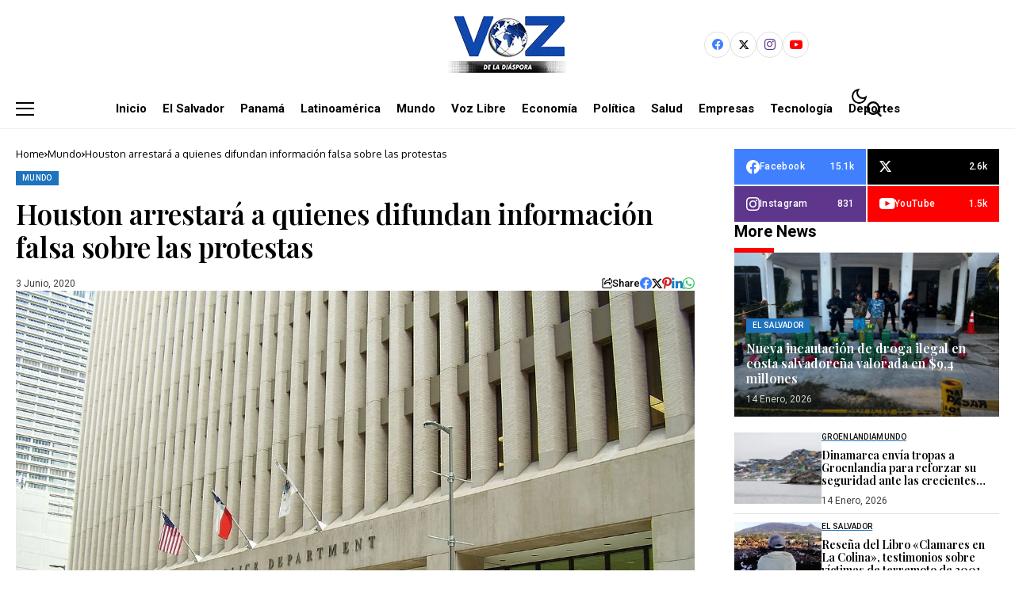

--- FILE ---
content_type: text/html; charset=UTF-8
request_url: https://vozdeladiaspora.com/houston-arrestara-a-quienes-difundan-informacion-falsa-sobre-las-protestas/
body_size: 37551
content:
<!DOCTYPE html>
<!--[if IE 9 ]><html class="ie ie9" lang="es"><![endif]-->
   <html lang="es">
      <head>
         <meta charset="UTF-8">
         <meta http-equiv="X-UA-Compatible" content="IE=edge">
         <meta name="viewport" content="width=device-width, initial-scale=1">
         <link rel="preconnect" href="https://fonts.gstatic.com" crossorigin><link rel="preload" as="style" onload="this.onload=null;this.rel='stylesheet'" id="bopea_fonts_url_preload" href="https://fonts.googleapis.com/css?family=Playfair+Display%3A600%7COxygen%3A400%2C700%7CRoboto%3A700%2C%2C500%2C500%2C400%2C%7CRoboto%3A100%2C100italic%2C200%2C200italic%2C300%2C300italic%2C400%2C400italic%2C500%2C500italic%2C600%2C600italic%2C700%2C700italic%2C800%2C800italic%2C900%2C900italic%7CRoboto+Slab%3A100%2C100italic%2C200%2C200italic%2C300%2C300italic%2C400%2C400italic%2C500%2C500italic%2C600%2C600italic%2C700%2C700italic%2C800%2C800italic%2C900%2C900italic&amp;display=swap" crossorigin><noscript><link rel="stylesheet" href="https://fonts.googleapis.com/css?family=Playfair+Display%3A600%7COxygen%3A400%2C700%7CRoboto%3A700%2C%2C500%2C500%2C400%2C%7CRoboto%3A100%2C100italic%2C200%2C200italic%2C300%2C300italic%2C400%2C400italic%2C500%2C500italic%2C600%2C600italic%2C700%2C700italic%2C800%2C800italic%2C900%2C900italic%7CRoboto+Slab%3A100%2C100italic%2C200%2C200italic%2C300%2C300italic%2C400%2C400italic%2C500%2C500italic%2C600%2C600italic%2C700%2C700italic%2C800%2C800italic%2C900%2C900italic&amp;display=swap"></noscript><link rel="profile" href="https://gmpg.org/xfn/11">
                  <title>Houston arrestará a quienes difundan información falsa sobre las protestas | VDN</title>

<!-- The SEO Framework por Sybre Waaijer -->
<link rel="canonical" href="https://vozdeladiaspora.com/houston-arrestara-a-quienes-difundan-informacion-falsa-sobre-las-protestas/" />
<meta name="description" content="La Polic&iacute;a de Houston busca, desde ayer, al responsable de la difusi&oacute;n de una falsa alarma sobre un supuesto toque de queda que se hab&iacute;a ordenado en la ciudad." />
<meta property="og:type" content="article" />
<meta property="og:locale" content="es_ES" />
<meta property="og:site_name" content="VDN" />
<meta property="og:title" content="Houston arrestará a quienes difundan información falsa sobre las protestas | VDN" />
<meta property="og:description" content="La Polic&iacute;a de Houston busca, desde ayer, al responsable de la difusi&oacute;n de una falsa alarma sobre un supuesto toque de queda que se hab&iacute;a ordenado en la ciudad. Silvester Turnes, alcalde de la ciudad&#8230;" />
<meta property="og:url" content="https://vozdeladiaspora.com/houston-arrestara-a-quienes-difundan-informacion-falsa-sobre-las-protestas/" />
<meta property="og:image" content="https://vozdeladiaspora.com/wp-content/uploads/2020/06/1200px-HoustonPoliceDeptHQ.jpg" />
<meta property="og:image:width" content="1200" />
<meta property="og:image:height" content="900" />
<meta property="article:published_time" content="2020-06-03T13:24:19+00:00" />
<meta property="article:modified_time" content="2020-06-03T15:45:31+00:00" />
<meta name="twitter:card" content="summary_large_image" />
<meta name="twitter:title" content="Houston arrestará a quienes difundan información falsa sobre las protestas | VDN" />
<meta name="twitter:description" content="La Polic&iacute;a de Houston busca, desde ayer, al responsable de la difusi&oacute;n de una falsa alarma sobre un supuesto toque de queda que se hab&iacute;a ordenado en la ciudad. Silvester Turnes, alcalde de la ciudad&#8230;" />
<meta name="twitter:image" content="https://vozdeladiaspora.com/wp-content/uploads/2020/06/1200px-HoustonPoliceDeptHQ.jpg" />
<script type="application/ld+json">{"@context":"https://schema.org","@graph":[{"@type":"WebSite","@id":"https://vozdeladiaspora.com/#/schema/WebSite","url":"https://vozdeladiaspora.com/","name":"VDN","description":"Voz de la Diáspora | Noticias","inLanguage":"es","potentialAction":{"@type":"SearchAction","target":{"@type":"EntryPoint","urlTemplate":"https://vozdeladiaspora.com/search/{search_term_string}/"},"query-input":"required name=search_term_string"},"publisher":{"@type":"Organization","@id":"https://vozdeladiaspora.com/#/schema/Organization","name":"VDN","url":"https://vozdeladiaspora.com/","logo":{"@type":"ImageObject","url":"https://vozdeladiaspora.com/wp-content/uploads/2022/05/logopequeno.png","contentUrl":"https://vozdeladiaspora.com/wp-content/uploads/2022/05/logopequeno.png","width":256,"height":123,"contentSize":"50921"}}},{"@type":"WebPage","@id":"https://vozdeladiaspora.com/houston-arrestara-a-quienes-difundan-informacion-falsa-sobre-las-protestas/","url":"https://vozdeladiaspora.com/houston-arrestara-a-quienes-difundan-informacion-falsa-sobre-las-protestas/","name":"Houston arrestará a quienes difundan información falsa sobre las protestas | VDN","description":"La Polic&iacute;a de Houston busca, desde ayer, al responsable de la difusi&oacute;n de una falsa alarma sobre un supuesto toque de queda que se hab&iacute;a ordenado en la ciudad.","inLanguage":"es","isPartOf":{"@id":"https://vozdeladiaspora.com/#/schema/WebSite"},"breadcrumb":{"@type":"BreadcrumbList","@id":"https://vozdeladiaspora.com/#/schema/BreadcrumbList","itemListElement":[{"@type":"ListItem","position":1,"item":"https://vozdeladiaspora.com/","name":"VDN"},{"@type":"ListItem","position":2,"item":"https://vozdeladiaspora.com/category/mundo/","name":"Categoría: Mundo"},{"@type":"ListItem","position":3,"name":"Houston arrestará a quienes difundan información falsa sobre las protestas"}]},"potentialAction":{"@type":"ReadAction","target":"https://vozdeladiaspora.com/houston-arrestara-a-quienes-difundan-informacion-falsa-sobre-las-protestas/"},"datePublished":"2020-06-03T13:24:19+00:00","dateModified":"2020-06-03T15:45:31+00:00","author":{"@type":"Person","@id":"https://vozdeladiaspora.com/#/schema/Person/beef6329d50cfd5a81d4c71302c7a7b1","name":"Milagro Vallecillos"}}]}</script>
<!-- / The SEO Framework por Sybre Waaijer | 5.49ms meta | 0.37ms boot -->

<link rel='dns-prefetch' href='//www.googletagmanager.com' />
<link rel='dns-prefetch' href='//fonts.googleapis.com' />
<link rel="alternate" type="application/rss+xml" title="VDN &raquo; Feed" href="https://vozdeladiaspora.com/feed/" />
<link rel="alternate" type="application/rss+xml" title="VDN &raquo; Feed de los comentarios" href="https://vozdeladiaspora.com/comments/feed/" />
<link rel="alternate" title="oEmbed (JSON)" type="application/json+oembed" href="https://vozdeladiaspora.com/wp-json/oembed/1.0/embed?url=https%3A%2F%2Fvozdeladiaspora.com%2Fhouston-arrestara-a-quienes-difundan-informacion-falsa-sobre-las-protestas%2F" />
<link rel="alternate" title="oEmbed (XML)" type="text/xml+oembed" href="https://vozdeladiaspora.com/wp-json/oembed/1.0/embed?url=https%3A%2F%2Fvozdeladiaspora.com%2Fhouston-arrestara-a-quienes-difundan-informacion-falsa-sobre-las-protestas%2F&#038;format=xml" />
	    
    <meta name="description" content="Por María T. Morales, Houston La Policía de Houston busca, desde ayer, al responsable de la difusión de una falsa alarma sobre un supuesto toque de queda que se había ordenado en la ciudad. Silvester Turnes, alcalde de la ciudad, advirtió que todas las personas que difundan notas falsas o rumores sobre las protestas, serán [&hellip;]">
        
        <meta property="og:image" content="https://vozdeladiaspora.com/wp-content/uploads/2020/06/1200px-HoustonPoliceDeptHQ-1024x768.jpg">    
        
    <meta property="og:title" content="Houston arrestará a quienes difundan información falsa sobre las protestas">
    <meta property="og:url" content="https://vozdeladiaspora.com/houston-arrestara-a-quienes-difundan-informacion-falsa-sobre-las-protestas/">
    <meta property="og:site_name" content="VDN">	
        <meta property="og:description" content="Por María T. Morales, Houston La Policía de Houston busca, desde ayer, al responsable de la difusión de una falsa alarma sobre un supuesto toque de queda que se había ordenado en la ciudad. Silvester Turnes, alcalde de la ciudad, advirtió que todas las personas que difundan notas falsas o rumores sobre las protestas, serán [&hellip;]" />
	    	<meta property="og:type" content="article"/>
    <meta property="article:published_time" content="2020-06-03T13:24:19+00:00"/>
    <meta property="article:modified_time" content="2020-06-03T15:45:31+00:00"/>
    <meta name="author" content="Milagro Vallecillos"/>
    <meta name="twitter:card" content="summary_large_image"/>
    <meta name="twitter:creator" content="@envato"/>
        <meta name="twitter:label1" content="Written by"/>
        <meta name="twitter:data1" content="Milagro Vallecillos"/>
	<style id='wp-img-auto-sizes-contain-inline-css'>
img:is([sizes=auto i],[sizes^="auto," i]){contain-intrinsic-size:3000px 1500px}
/*# sourceURL=wp-img-auto-sizes-contain-inline-css */
</style>

<link rel='stylesheet' id='blockspare-frontend-block-style-css-css' href='https://vozdeladiaspora.com/wp-content/plugins/blockspare/dist/style-blocks.css?ver=6.9' media='all' />
<link rel='stylesheet' id='latest-posts-block-fontawesome-front-css' href='https://vozdeladiaspora.com/wp-content/plugins/latest-posts-block-lite/src/assets/fontawesome/css/all.css?ver=1726927626' media='all' />
<link rel='stylesheet' id='latest-posts-block-frontend-block-style-css-css' href='https://vozdeladiaspora.com/wp-content/plugins/latest-posts-block-lite/dist/blocks.style.build.css?ver=6.9' media='all' />
<link rel='stylesheet' id='magic-content-box-blocks-fontawesome-front-css' href='https://vozdeladiaspora.com/wp-content/plugins/magic-content-box-lite/src/assets/fontawesome/css/all.css?ver=1726927632' media='all' />
<link rel='stylesheet' id='magic-content-box-frontend-block-style-css-css' href='https://vozdeladiaspora.com/wp-content/plugins/magic-content-box-lite/dist/blocks.style.build.css?ver=6.9' media='all' />
<style id='wp-emoji-styles-inline-css'>

	img.wp-smiley, img.emoji {
		display: inline !important;
		border: none !important;
		box-shadow: none !important;
		height: 1em !important;
		width: 1em !important;
		margin: 0 0.07em !important;
		vertical-align: -0.1em !important;
		background: none !important;
		padding: 0 !important;
	}
/*# sourceURL=wp-emoji-styles-inline-css */
</style>
<link rel='stylesheet' id='wp-block-library-css' href='https://vozdeladiaspora.com/wp-includes/css/dist/block-library/style.min.css?ver=6.9' media='all' />
<style id='wp-block-library-inline-css'>
/*wp_block_styles_on_demand_placeholder:696db959a647b*/
/*# sourceURL=wp-block-library-inline-css */
</style>
<link rel='stylesheet' id='fontawesome-css' href='https://vozdeladiaspora.com/wp-content/plugins/blockspare/assets/fontawesome/css/all.css?ver=6.9' media='all' />
<link rel='stylesheet' id='slick-css' href='https://vozdeladiaspora.com/wp-content/plugins/blockspare/assets/slick/css/slick.css?ver=6.9' media='all' />
<style id='classic-theme-styles-inline-css'>
/*! This file is auto-generated */
.wp-block-button__link{color:#fff;background-color:#32373c;border-radius:9999px;box-shadow:none;text-decoration:none;padding:calc(.667em + 2px) calc(1.333em + 2px);font-size:1.125em}.wp-block-file__button{background:#32373c;color:#fff;text-decoration:none}
/*# sourceURL=/wp-includes/css/classic-themes.min.css */
</style>
<link rel='stylesheet' id='contact-form-7-css' href='https://vozdeladiaspora.com/wp-content/plugins/contact-form-7/includes/css/styles.css?ver=6.0.6' media='all' />
<link rel='stylesheet' id='fvp-frontend-css' href='https://vozdeladiaspora.com/wp-content/plugins/featured-video-plus/styles/frontend.css?ver=2.3.3' media='all' />
<link rel='stylesheet' id='elespare-icons-css' href='https://vozdeladiaspora.com/wp-content/plugins/elespare/assets/font/elespare-icons.css?ver=3.3.2' media='all' />
<link rel='stylesheet' id='elementor-frontend-css' href='https://vozdeladiaspora.com/wp-content/plugins/elementor/assets/css/frontend.min.css?ver=3.25.4' media='all' />
<link rel='stylesheet' id='feedzy-rss-feeds-elementor-css' href='https://vozdeladiaspora.com/wp-content/plugins/feedzy-rss-feeds/css/feedzy-rss-feeds.css?ver=1' media='all' />
<link rel='stylesheet' id='elementor-icons-css' href='https://vozdeladiaspora.com/wp-content/plugins/elementor/assets/lib/eicons/css/elementor-icons.min.css?ver=5.31.0' media='all' />
<link rel='stylesheet' id='swiper-css' href='https://vozdeladiaspora.com/wp-content/plugins/elementor/assets/lib/swiper/v8/css/swiper.min.css?ver=8.4.5' media='all' />
<link rel='stylesheet' id='e-swiper-css' href='https://vozdeladiaspora.com/wp-content/plugins/elementor/assets/css/conditionals/e-swiper.min.css?ver=3.25.4' media='all' />
<link rel='stylesheet' id='elementor-post-5071-css' href='https://vozdeladiaspora.com/wp-content/uploads/elementor/css/post-5071.css?ver=1748819869' media='all' />
<link rel='stylesheet' id='elespare-posts-grid-css' href='https://vozdeladiaspora.com/wp-content/plugins/elespare/dist/elespare.style.build.min.css?ver=2.1.1' media='all' />
<link rel='stylesheet' id='font-awesome-css' href='https://vozdeladiaspora.com/wp-content/plugins/elementor/assets/lib/font-awesome/css/font-awesome.min.css?ver=4.7.0' media='all' />

<link rel='stylesheet' id='bopea_layout-css' href='https://vozdeladiaspora.com/wp-content/themes/bopea/css/layout.css?ver=1.0.9' media='all' />
<link rel='stylesheet' id='bopea_style-css' href='https://vozdeladiaspora.com/wp-content/themes/bopea/style.css?ver=1.0.9' media='all' />
<style id='bopea_style-inline-css'>
body.options_dark_skin{ --jl-logo-txt-color: #fff; --jl-logo-txt-side-color: #fff; --jl-logo-txt-foot-color: #fff; --jl-sh-bg: #fff; --jl-theme-head-color: #fff; --jl-single-head-color: #fff; --jl-single-h1-color: #fff; --jl-single-h2-color: #fff; --jl-single-h3-color: #fff; --jl-single-h4-color: #fff; --jl-single-h5-color: #fff; --jl-single-h6-color: #fff; --jl-main-color: #1e73be; --jl-bg-color: #010617; --jl-boxbg-color: #010617; --jl-txt-color: #FFF; --jl-btn-bg: #454545; --jl-comment-btn-link: #454545; --jl-comment-btn-linkc: #FFF; --jlgdpr-bg: #222; --jlgdpr-color: #FFF; --jl-menu-bg: #000f45; --jl-menu-line-color: #2f2f2f; --jl-menu-color: #ffffff; --jl-menu-hcolor: #ffffff; --jl-sub-bg-color: #222; --jl-sub-menu-color: #FFF; --jl-sub-line-color: #464646; --jl-sub-item-bg: #333; --jl-sub-hcolor: #7118ff; --jl-logo-bg: #111; --jl-logo-color: #FFF; --jl-single-color: #FFF; --jl-single-link-color: #7118ff; --jl-single-link-hcolor: #7118ff; --jl-except-color: #ddd; --jl-meta-color: #ffffff; --jl-post-line-color: #2c2c2c; --jl-author-bg: #454545; --jl-foot-bg: #020D34; --jl-foot-color: #dcdcdc; --jl-foot-link: #ffffff; --jl-foot-hlink: #005aff; --jl-foot-head: #005aff; --jl-foot-line: rgba(136,136,136,0.15); } body.admin-bar{ --jl-stick-abar: 32px; } body{ --jl-canvas-w: 350px; --jl-logo-size: 32px; --jl-logo-size-mob: 30px; --jl-logo-txt-sps: ; --jl-logo-txt-color: #ffffff; --jl-logo-txt-side-color: #000; --jl-logo-txt-foot-color: #000; --jl-img-h: 65%; --jl-sh-bg: #000; --jl-theme-head-color: #000; --jl-single-head-color: #000; --jl-single-h1-color: #000; --jl-single-h2-color: #000; --jl-single-h3-color: #000; --jl-single-h4-color: #000; --jl-single-h5-color: #000; --jl-single-h6-color: #000; --jl-main-width: 1290px; --jl-boxed-p: 30px; --jl-main-color: #1e73be; --jl-cat-sk: #1e73be; --jl-bg-color: #FFF; --jl-boxbg-color: #FFF; --jl-txt-color: #000; --jl-txt-light: #FFF; --jl-btn-bg: #000; --jl-comment-btn-link: #F1F1F1; --jl-comment-btn-linkc: #000; --jl-desc-light: #ddd; --jl-meta-light: #ffffff; --jl-input-radius: 0px; --jl-input-size: 15px; --jl-button-radius: 0px; --jl-fnav-radius: 0px; --jl-menu-bg: #ffffff; --jl-menu-line-color: #eeeeee; --jl-menu-color: #000000; --jl-menu-hcolor: #000000; --jl-sub-bg-color: #ffffff; --jl-sub-menu-color: #0a0a0a; --jl-sub-line-color: #eeeeee; --jl-sub-m-radius: 8px; --jl-menu-ac-color: #1e73be; --jl-menu-ac-height: 3px; --jl-logo-bg: #FFF; --jl-logo-color: #000; --jl-pa-ach: 33px; --jl-pa-ach-excp: 16px; --jl-ache-4col: 25px; --jl-ache-3col: 35px; --jl-ache-2col: 35px; --jl-ach-excp: 13px; --jl-ach-ls-excp: 0em; --jl-ach-lh-excp: 1.5; --jl-excpt-row: 2; --jl-single-title-size: 35px; --jl-sub-title-s: 17px; --jl-subt-max: 100%; --jl-single-color: #282828; --jl-single-link-color: #7118ff; --jl-single-link-hcolor: #7118ff; --jl-except-color: #666; --jl-meta-color: #0a0a0a; --jl-post-line-color: #e0e0e0; --jl-author-bg: rgba(136,136,136,0.1); --jl-post-related-size: 18px; --jl-foot-bg: #f9f9fa; --jl-foot-color: #0a0a0a; --jl-foot-link: #0a0a0a; --jl-foot-hlink: #005aff; --jl-foot-head: #000000; --jl-foot-line: rgba(136,136,136,0.15); --jl-foot-menu-col: 2; --jl-foot-title-size: 18px; --jl-foot-font-size: 14px; --jl-foot-copyright: 13px; --jl-foot-menu-size: 13px; --jl-body-font: Oxygen, Verdana, Geneva, sans-serif; --jl-body-font-size: 14px; --jl-body-font-weight: 400; --jl-body-spacing: 0em; --jl-body-line-height: 1.5; --jl-logo-width: 150px; --jl-m-logo-width: 110px; --jl-s-logo-width: 150px; --jl-fot-logo-width: 110px; --jl-title-font: Playfair Display, Verdana, Geneva, sans-serif; --jl-title-font-weight: 600; --jl-title-transform: none; --jl-title-space: 0em; --jl-title-line-height: 1.2; --jl-title-line-h: 1px; --jl-content-font-size: 17px; --jl-content-spacing: 0em; --jl-content-line-height: 1.6; --jl-sec-menu-height: 65px; --jl-stick-space: 20px; --jl-stick-abar: 0px; --jl-stick-abmob: 46px; --jl-menu-font: Roboto, Verdana, Geneva, sans-serif; --jl-menu-font-size: 15px; --jl-menu-font-weight: 700; --jl-menu-transform: capitalize; --jl-menu-space: 0px; --jl-spacing-menu: 20px; --jl-submenu-font-size: 15px; --jl-submenu-font-weight: 500; --jl-submenu-transform: capitalize; --jl-submenu-space: -0.02em; --jl-sub-item-bg: #f6f6f6; --jl-sub-hcolor: #7118ff; --jl-cat-font-size: 10px; --jl-cat-font-weight: 500; --jl-cat-font-space: 0.03em; --jl-cat-transform: uppercase; --jl-meta-font-size: 12px; --jl-meta-font-ssize: 12px; --jl-meta-font-weight: 400; --jl-meta-a-font-weight: 500; --jl-meta-font-space: 0px; --jl-meta-transform: capitalize; --jl-button-font-size: 14px; --jl-button-font-weight: 500; --jl-button-transform: capitalize; --jl-button-space: 0em; --jl-loadmore-font-size: 13px; --jl-loadmore-font-weight: 500; --jl-loadmore-transform: capitalize; --jl-loadmore-space: 0em; --jl-border-rounded: 0px; --jl-top-rounded: 0px; --jlgdpr-width: 350px; --jlgdpr-space: 20px; --jlgdpr-radius: 10px; --jlgdpr-padding: 20px; --jlgdpr-pos: flex-start; --jl-cookie-des-size: 13px; --jl-cookie-btn-size: 13px; --jlgdpr-btn: 5px; --jl-cookie-btn-space: 0em; --jl-cookie-btn-transform: capitalize; --jlgdpr-bg: #fff; --jlgdpr-color: #000; --jl-widget-fsize: 18px; --jl-widget-space: -0.03em; --jl-widget-transform: capitalize; } ::selection { background-color: #1e73be; color: #FFF; } .jl_rel_posts .jl_imgw { padding-bottom: var(--jl-img-h, 66.66667%) !important; height: unset !important; } .jl_lg_opt .jl_ov_el .jl_fe_text .jl_fe_inner{ position: relative !important; z-index: 1; } .jl_lg_opt .jl_cap_ov.jlcapvv{ z-index: 0; }  .jl_fr12_inner .jl_imgw, .jl_fr7_inner .jl_p_fr7 .jl_imgw, .jl_fr6_inner .jl_cgrid_layout .jl_imgw{ padding-bottom: var(--jl-img-h, 66.66667%); height: unset; } .jl_fe_text{ text-align: var(--jl-t-align, left); } .jl_sifea_img{max-width: fit-content;}  .jl_achv_tpl_list{ --jl-ache-title: 20px; } .jl_achv_tpl_2grid{ --jl-ache-title: 22px; } .jl_achv_tpl_3grid{ --jl-ache-title: 22px; } .jl_achv_tpl_4grid{ --jl-ache-title: 17px; } .jl_achv_tpl_classic{ --jl-ache-title: 35px; } .jl_achv_tpl_2ov{ --jl-ache-title: 23px; } .jl_achv_tpl_3ov{ --jl-ache-title: 22px; } .jl_achv_tpl_4ov{ --jl-ache-title: 18px; }  .jlemw > *{ margin: 0px !important; } .jl_ov_el { background: #222; border-radius: var(--jl-border-rounded); } iframe.instagram-media { margin: 0 auto!important } .twitter-tweet { margin-right: auto; margin-left: auto } .jl_tline .jl_fe_title a, .jl_tline .jl_wc_title a, .jl_tline .woocommerce-loop-product__title a, .jl_tline .jl_navpost .jl_cpost_title, .jl_bgt .jl_fe_title a, .jl_bgt .jl_wc_title a, .jl_bgt .woocommerce-loop-product__title a, .jl_bgt .jl_navpost .jl_cpost_title{ display: inline !important; } body.options_dark_skin #jl_sb_nav{ --jl-bg-color: #010617; --sect-t-color: #fff; --jl-txt-color: #fff; --jl-meta-color: #ddd; --jl-post-line-color: #303041; --jl-theme-head-color: var(--sect-t-color); } #jl_sb_nav{ --jl-bg-color: #ffffff; --sect-t-color: #000; --jl-txt-color: #000; --jl-meta-color: #0a0a0a; --jl-post-line-color: #e9ecef; --jl-theme-head-color: var(--sect-t-color); } .jl_sh_ctericons.jlshcolor li, .jl_sh_ctericons.jlshsc li{ display: flex; align-items: center; } .jl_sh_ctericons.jlshcolor .jl_sh_i, .jl_sh_ctericons.jlshsc .jl_sh_i{ display: flex; } .jl_encanw #jl_sb_nav .logo_small_wrapper a img.jl_logo_n{ opacity: 0; } .jl_encanw #jl_sb_nav .logo_small_wrapper a img.jl_logo_w{ opacity: 1; } .jl_enhew .jlc-hmain-in .logo_small_wrapper a img.jl_logo_n{ opacity: 0; } .jl_enhew .jlc-hmain-in .logo_small_wrapper a img.jl_logo_w{ opacity: 1; } .jl_enstew .jlc-stick-main-in .logo_small_wrapper a img.jl_logo_n{ opacity: 0; } .jl_enstew .jlc-stick-main-in .logo_small_wrapper a img.jl_logo_w{ opacity: 1; } .jl_ovt{ height: 1px; visibility: hidden; margin: 0px; padding: 0px; } .jl_ads_wrap_sec *{ margin: 0px; padding: 0px; } .jl_ads_wrap_sec.jl_head_adsab{align-items:center;}.jl_ads_wrap_sec.jl_head_adsbl{margin-top: 40px; align-items:center;}.jl_ads_wrap_sec.jl_con_adsab{align-items:center;}.jl_ads_wrap_sec.jl_con_adsbl{align-items:center;}.jl_ads_wrap_sec.jl_auth_adsab{margin-top: 40px; align-items:center;}.jl_ads_wrap_sec.jl_auth_adsbl{align-items:center;}.jl_ads_wrap_sec.jl_rel_adsab{align-items:center;}.jl_ads_wrap_sec.jl_rel_adsbl{align-items:center;}.jl_ads_wrap_sec.jl_foot_adsab{margin-bottom: 40px; align-items:center;}.jl_ads_wrap_sec.jl_foot_adsbl{padding: 40px 0px; align-items:center;}.jl_imgw:hover .jl_imgin img, .jl_ov_el:hover .jl_imgin img, .jl_box_info:hover .jl_box_bg img{transform: scale(1.01);}.jlac_smseah.active_search_box{ overflow: unset; } .jlac_smseah.active_search_box .search_header_wrapper .jli-search{ transform: scale(.9); } .jl_shwp{ display: flex; height: 100%; } .jl_ajse{ position: absolute !important; background: var(--jl-sub-bg-color); width: 350px; top: 100% !important; right: 0px; left: auto; padding: 15px 20px; height: unset; box-shadow: 0 0 25px 0 rgba(0,0,0,.08); border-radius: var(--jl-sub-m-radius, 8px); transform: translateY(-0.6rem); } .jl_ajse .searchform_theme{ padding: 0px; float: none !important; position: unset; transform: unset; display: flex; align-items: center; justify-content: space-between; border-radius: 0px; border-bottom: 0px !important; } .jl_ajse .jl_search_head{ width: 100%; display: flex; flex-direction: column; } .jl_ajse.search_form_menu_personal .searchform_theme .search_btn{ float: none; border: 0px !important; height: 30px; font-size: 14px; color: var(--jl-sub-menu-color) !important; } .jl_ajse .jl_shnone{ font-size: 14px; margin: 0px; } .jl_ajse.search_form_menu_personal .searchform_theme .search_btn::-webkit-input-placeholder{ color: var(--jl-sub-menu-color) !important; } .jl_ajse.search_form_menu_personal .searchform_theme .search_btn::-moz-placeholder{ color: var(--jl-sub-menu-color) !important; } .jl_ajse.search_form_menu_personal .searchform_theme .search_btn:-ms-input-placeholder{ color: var(--jl-sub-menu-color) !important; } .jl_ajse.search_form_menu_personal .searchform_theme .search_btn:-moz-placeholder{ color: var(--jl-sub-menu-color) !important; } .jl_ajse .searchform_theme .button{ height: 30px; position: unset; padding: 0px 12px !important; background: var(--jl-main-color) !important; border-radius: var(--jl-sbr, 4px); text-transform: capitalize; font-weight: var(--jl-button-font-weight); font-size: 14px; width: auto; letter-spacing: var(--jl-submenu-space); } .jlc-hmain-w.jl_base_menu .jl_ajse .searchform_theme .button i.jli-search, .jlc-stick-main-w .jl_ajse .searchform_theme .button i.jli-search{ color: #fff !important; font-size: 12px; } .jl_ajse .jl_search_wrap_li{ --jl-img-space: 10px; --jl-img-w: 90px; --jl-smimg-h: 70px; --jl-h-align: left; --jl-t-size: 14px; --jl-txt-color: var(--jl-sub-menu-color) !important; --jl-meta-color: var(--jl-sub-menu-color) !important; --jlrow-gap: 15px; --jl-img-m: 13px; --jl-post-line-color: transparent; } .jl_ajse .jl_search_wrap_li .jl-donut-front{ top: 0px; right: 0px; } .jl_ajse .jl_search_wrap_li .jl_grid_wrap_f{ width: 100%; display: grid; overflow: hidden; grid-template-columns: repeat(1,minmax(0,1fr)); grid-row-gap: var(--jlrow-gap); border-top: 2px solid var(--jl-sub-line-color); padding-top: 20px; margin-top: 10px; margin-bottom: 6px; } .jl_ajse .jl_search_wrap_li .jl_li_in{ flex-direction: row !important; } .jl_ajse .jl_search_wrap_li .jl_li_in .jl_img_holder{ height: 70px !important; -webkit-flex: 0 0 var(--jl-img-w, 180px); -ms-flex: 0 0 var(--jl-img-w, 180px); flex: 0 0 var(--jl-img-w, 180px); width: var(--jl-img-w, 180px); } .jl_ajse .jl_search_wrap_li .jl_li_in .jl_img_holder .jl_imgw{ height: 70px !important; } .jl_ajse .jl_post_meta{ opacity: .5; margin-top: 5px !important; } .jl_ajse .jl_post_meta .jl_author_img_w, .jl_ajse .jl_post_meta .post-date:before{ display: none; } .jl_item_bread i{font-size: inherit;} .logo_link, .logo_link:hover{ font-family: var(--jl-title-font); font-weight: var(--jl-title-font-weight); text-transform: var(--jl-title-transform); letter-spacing: var(--jl-logo-txt-sps); line-height: var(--jl-title-line-height); font-size: var(--jl-logo-size); color: var(--jl-logo-txt-color); } @media only screen and (max-width: 767px) { .logo_link, .logo_link:hover{ font-size: var(--jl-logo-size-mob); } } .logo_link > h1, .logo_link > span{ font-size: inherit; color: var(--jl-logo-txt-color); } .jl_mobile_nav_inner .logo_link, .jl_mobile_nav_inner .logo_link:hover{ color: var(--jl-logo-txt-side-color); } .jl_ft_cw .logo_link, .jl_ft_cw .logo_link:hover{ color: var(--jl-logo-txt-foot-color); } body, p, .jl_fe_des{ letter-spacing: var(--jl-body-spacing); } .jl_content, .jl_content p{ font-size: var(--jl-content-font-size); line-height: var(--jl-content-line-height); letter-spacing: var(--jl-content-spacing); } .jl_vid_mp.jl_livid.sgvpop{ display: flex; } .jl_vid_mp.jl_livid.sgvpop .jl_pop_vid{ position: absolute !important; } .jl_single_tpl7 .jl_vid_mp.jl_livid.sgvpop, .jl_shead_mix9 .jl_vid_mp.jl_livid.sgvpop, .jl_shead_mix12 .jl_vid_mp.jl_livid.sgvpop, .jl_shead_tpl3 .jl_vid_mp.jl_livid.sgvpop{ transform: unset; position: unset; margin: 30px auto 0px auto; } .jl_lb3 .jl_cat_lbl, .jl_lb4 .jl_cat_lbl, .jl_lb5 .jl_cat_lbl, .jl_lb6 .jl_cat_lbl, .jl_lb7 .jl_cat_lbl{ padding: 3px 8px !important; border-radius: 0px !important; } .jlc-container, .jl_shead_tpl4.jl_shead_mix10 .jl_fe_text{max-width: 1290px;} .jl_sli_in .jl_sli_fb{order: 1;} .jl_sli_in .jl_sli_tw{order: 2;} .jl_sli_in .jl_sli_pi{order: 3;} .jl_sli_in .jl_sli_din{order: 4;} .jl_sli_in .jl_sli_wapp{order: 5;} .jl_sli_in .jl_sli_tele{order: 6;} .jl_sli_in .jl_sli_tumblr{order: 7;} .jl_sli_in .jl_sli_line{order: 7;} .jl_sli_in .jl_sli_mil{order: 7;}  .post_sw .jl_sli_in .jl_sli_tele, .jlp_hs .jl_sli_in .jl_sli_tele{display: none !important;}  .post_sw .jl_sli_in .jl_sli_tumblr, .jlp_hs .jl_sli_in .jl_sli_tumblr{display: none !important;} .post_sw .jl_sli_in .jl_sli_line, .jlp_hs .jl_sli_in .jl_sli_line{display: none !important;}  .post_sw .jl_sli_in .jl_sli_mil, .jlp_hs .jl_sli_in .jl_sli_mil{display: none !important;}  .jl_enltxt .logo_small_wrapper_table .logo_small_wrapper .logo_link *{ max-width: unset; width: unset; } .logo_small_wrapper_table .logo_small_wrapper a .jl_logo_w { position: absolute;top: 0px;left: 0px;opacity: 0; } .logo_small_wrapper_table .logo_small_wrapper .logo_link *{ max-width: var(--jl-logo-width); width: var(--jl-logo-width); } .jl_sleft_side .jl_smmain_side{ order: 1; padding-left: 20px; padding-right: 30px; } .jl_sleft_side .jl_smmain_con{ order: 2; } .jl_rd_wrap{ top: 0; } .jl_rd_read{ height: 5px; background-color: #1e73be; background-image: linear-gradient(to right, #ae5eff 0%, #1e73be 100%); } .jl_view_none{display: none !important;} .jl_sifea_img, .jl_smmain_w .swiper-slide-inner{ border-radius: var(--jl-border-rounded); overflow: hidden; } .jl_shead_mix12 .jl_ov_layout, .jl_shead_mix10 .jl_ov_layout, .jl_shead_mix9 .jl_ov_layout{ border-radius: 0px; }   .jl_fot_gwp{ display: flex; width: 100%; justify-content: space-between; align-items: center; margin-top: 25px; } .jl_fot_gwp .jl_post_meta{ margin-top: 0px !important; } .jl_ma_layout .jl-ma-opt:nth-child(2) .jl_fot_gwp .jl_post_meta{ margin-top: 13px !important; } @media only screen and (min-width: 769px) { .jl_ma_layout .jl-ma-opt:nth-child(2) .jl_fot_gwp .jl_post_meta{ margin-top: 0px !important; } } .jl_fot_gwp .jl_fot_sh{ display: flex; } .jl_fot_gwp .jl_fot_sh > span{ display: flex; align-items: center; font-size: 14px; color: #B5B5B5; } .jl_fot_gwp .jl_fot_sh .jl_book_mark.jl_saved_p{ color: var(--jl-main-color); } .jl_fot_gwp .jl_fot_sh .jl_book_mark.jl_saved_p .jli-icon_save:before{ content: "\e901"; } .jl_fot_gwp .jl_fot_sh .jl_fot_share_i{ margin-left: 13px; } .jls_tooltip { position: relative; display: inline-block; cursor: pointer; } .jls_tooltip .jls_tooltip_w{ visibility: hidden; position: absolute; z-index: 1; opacity: 0; transition: opacity .3s; } .jls_tooltip:hover .jls_tooltip_w{ visibility: visible; opacity: 1; } .jls_tooltip .jls_tooltiptext { position: relative; display: flex; text-align: center; padding: 0px; justify-content: center; } .jl_ov_el .jls_tooltip .jls_tooltiptext{ --jl-sh-bg: #fff; } .jls_tooltip-top { padding-bottom: 10px !important; bottom: 100%; left: 50%; margin-left: -50px; } .jls_tooltiptext .jls_tooltip_in{ position: relative; z-index: 2; background: var(--jl-sh-bg); padding: 5px 0px; font-weight: 400; border-radius: 7px; } .jls_tooltip_in .jl_sli_line.jl_shli{ display: none !important; } .jls_tooltip > svg{ width: 0.93em; height: 0.93em; } .jls_tooltip > i{ font-size: 90%; } .jl_share_l_bg .jls_tooltiptext .jl_sli_in{ gap: 3px !important; display: flex; } .jls_tooltip-top .jls_tooltiptext::after { content: ""; position: absolute; bottom: -2px; right: 5px; width: 10px; height: 10px; margin-left: -5px; background-color: var(--jl-sh-bg); z-index: 1; transform: rotate(45deg); } .jl_fot_share_i .jls_tooltip_w{ width: auto; margin-left: 0px; right: 0px; bottom: auto; right: 1px; top: -46px; left: auto; } .jl_fot_share_i .jls_tooltip_w:before{ display:none; } .jl_fot_share_i .jls_tooltip_in{ padding: 6px 8px !important; } .jl_fot_share_i .jls_tooltip_in .post_sw{ display: block; width: auto; } .jl_fot_share_i.jl_share_l_bg.jls_tooltip{ z-index: 10; display: none; margin-left: var(--jl-sh-lp, auto); } .jl_fot_share_i.jl_share_l_bg.jls_tooltip:before{ display: none; } .jls_tooltiptext .jl_shli a{ flex: 0 0 25px; width: 25px !important; height: 25px !important; font-size: 12px !important; display: flex !important; align-items: center !important; justify-content: center !important; color: #fff !important } .jls_tooltiptext .jl_shli:before{ display: none; } .jl_share_l_bg .jls_tooltiptext .jl_sli_in .jl_shli a{ border-radius: 7px !important; color: #fff !important; transition: unset; text-decoration: none !important; } .jls_tooltiptext .single_post_share_icon_post li a i{ margin: 0px; } .jl_fot_gwp .jl_fot_sh .jl_fot_save > i, .jl_fot_gwp .jl_fot_sh .jl_fot_share_i > i{ transition: opacity 0.2s ease 0s; } .jl_fot_gwp .jl_fot_sh .jl_fot_save:hover > i, .jl_fot_gwp .jl_fot_sh .jl_fot_share_i:hover > i{ color: var(--jl-main-color); }   .jl_home_bw .image-post-thumb{ margin-bottom: 30px; } h1, h2, h3, h4, h5, h6, h1 a, h2 a, h3 a, h4 a, h5 a, h6 a{ color: var(--jl-theme-head-color); } .jl_shead_tpl1 .jl_head_title, .jl_single_tpl6 .jl_shead_tpl1 .jl_head_title, .jl_shead_mix13 .jl_head_title{ color: var(--jl-single-head-color); } .jl_content h1, .content_single_page h1, .jl_content h1 a, .content_single_page h1 a, .jl_content h1 a:hover, .content_single_page h1 a:hover{color: var(--jl-single-h1-color);} .jl_content h2, .content_single_page h2, .jl_content h2 a, .content_single_page h2 a, .jl_content h2 a:hover, .content_single_page h2 a:hover{color: var(--jl-single-h2-color);} .jl_content h3, .content_single_page h3, .jl_content h3 a, .content_single_page h3 a, .jl_content h3 a:hover, .content_single_page h3 a:hover{color: var(--jl-single-h3-color);} .jl_content h4, .content_single_page h4, .jl_content h4 a, .content_single_page h4 a, .jl_content h4 a:hover, .content_single_page h4 a:hover{color: var(--jl-single-h4-color);} .jl_content h5, .content_single_page h5, .jl_content h5 a, .content_single_page h5 a, .jl_content h5 a:hover, .content_single_page h5 a:hover{color: var(--jl-single-h5-color);} .jl_content h6, .content_single_page h6, .jl_content h6 a, .content_single_page h6 a, .jl_content h6 a:hover, .content_single_page h6 a:hover{color: var(--jl-single-h6-color);}  .jl_content h1, .content_single_page h1, .jl_content h2, .content_single_page h2, .jl_content h3, .content_single_page h3, .jl_content h4, .content_single_page h4, .jl_content h5, .content_single_page h5, .jl_content h6, .content_single_page h6{ text-transform: none; letter-spacing: 0em; line-height: 1.2; } @media only screen and (min-width: 1025px) { .jl-h-d{display: none;}     .jl_content h1, .content_single_page h1{font-size: 40px;}     .jl_content h2, .content_single_page h2{font-size: 32px;}     .jl_content h3, .content_single_page h3{font-size: 28px;}     .jl_content h4, .content_single_page h4{font-size: 24px;}     .jl_content h5, .content_single_page h5{font-size: 20px;}     .jl_content h6, .content_single_page h6{font-size: 16px;} } @media only screen and (min-width:768px) and (max-width:1024px) { body{ --jl-single-title-size: 34px; --jl-sub-title-s: 17px; --jl-sg-ext: 0px; --jl-ach-excp: 13px; }     .jl-h-t{display: none;}     .jl_content h1, .content_single_page h1{font-size: 40px;}     .jl_content h2, .content_single_page h2{font-size: 32px;}     .jl_content h3, .content_single_page h3{font-size: 28px;}     .jl_content h4, .content_single_page h4{font-size: 24px;}     .jl_content h5, .content_single_page h5{font-size: 20px;}     .jl_content h6, .content_single_page h6{font-size: 16px;}     body, p{ font-size: 15px}     .jl_content, .jl_content p{ font-size: 15px} } @media only screen and (max-width: 768px) { body{ --jl-single-title-size: 26px; --jl-sub-title-s: 17px; --jl-sg-ext: 0px; --jl-pa-ach: 30px; --jl-pa-ach-excp: 15px; --jl-ach-excp: 13px; --jl-ache-4col: 25px; --jl-ache-3col: 25px; --jl-ache-2col: 25px; --jl-ache-title: 20px; --jl-stp: 30px; --jl-sbp: 30px; --jl-jl-achspc: 30px; --jl-post-related-size: 17px; }     .jl_achv_tpl_list, .jl_achv_tpl_2grid, .jl_achv_tpl_3grid, .jl_achv_tpl_4grid, .jl_achv_tpl_classic, .jl_achv_tpl_2ov, .jl_achv_tpl_3ov, .jl_achv_tpl_4ov{ --jl-ache-title: 20px; }      .jl_achv_tpl_list .jl_fli_wrap .jl_li_in{ --jl-img-w: 100%; --jl-img-space: 20px; --jl-img-h: 56.25%; }     .jl-h-m{display: none;}     .jl_content h1, .content_single_page h1{font-size: 40px;}     .jl_content h2, .content_single_page h2{font-size: 32px;}     .jl_content h3, .content_single_page h3{font-size: 28px;}     .jl_content h4, .content_single_page h4{font-size: 24px;}     .jl_content h5, .content_single_page h5{font-size: 20px;}     .jl_content h6, .content_single_page h6{font-size: 16px;}     body, p, .jl_fe_des{ font-size: 15px}     .jl_content, .jl_content p{ font-size: 15px}     .jl_ajse{width: 300px;}     }
/*# sourceURL=bopea_style-inline-css */
</style>
<link rel='stylesheet' id='glightbox-css' href='https://vozdeladiaspora.com/wp-content/themes/bopea/css/glightbox.min.css?ver=1.0.9' media='all' />
<link rel='stylesheet' id='__EPYT__style-css' href='https://vozdeladiaspora.com/wp-content/plugins/youtube-embed-plus/styles/ytprefs.min.css?ver=14.2.1.2' media='all' />
<style id='__EPYT__style-inline-css'>

                .epyt-gallery-thumb {
                        width: 33.333%;
                }
                
/*# sourceURL=__EPYT__style-inline-css */
</style>
<link rel='stylesheet' id='elementor-post-32035-css' href='https://vozdeladiaspora.com/wp-content/uploads/elementor/css/post-32035.css?ver=1750095509' media='all' />
<link rel='stylesheet' id='elementor-post-32033-css' href='https://vozdeladiaspora.com/wp-content/uploads/elementor/css/post-32033.css?ver=1749228288' media='all' />
<link rel='stylesheet' id='elementor-post-32032-css' href='https://vozdeladiaspora.com/wp-content/uploads/elementor/css/post-32032.css?ver=1748819869' media='all' />
<link rel='stylesheet' id='wp-block-paragraph-css' href='https://vozdeladiaspora.com/wp-includes/blocks/paragraph/style.min.css?ver=6.9' media='all' />

<link rel="preconnect" href="https://fonts.gstatic.com/" crossorigin><script src="https://vozdeladiaspora.com/wp-includes/js/jquery/jquery.min.js?ver=3.7.1" id="jquery-core-js"></script>
<script src="https://vozdeladiaspora.com/wp-includes/js/jquery/jquery-migrate.min.js?ver=3.4.1" id="jquery-migrate-js"></script>
<script src="https://vozdeladiaspora.com/wp-content/plugins/blockspare/assets/js/countup/waypoints.min.js?ver=6.9" id="waypoint-js"></script>
<script src="https://vozdeladiaspora.com/wp-content/plugins/blockspare/assets/js/countup/jquery.counterup.min.js?ver=1" id="countup-js"></script>
<script src="https://vozdeladiaspora.com/wp-content/plugins/featured-video-plus/js/jquery.fitvids.min.js?ver=master-2015-08" id="jquery.fitvids-js"></script>
<script id="fvp-frontend-js-extra">
var fvpdata = {"ajaxurl":"https://vozdeladiaspora.com/wp-admin/admin-ajax.php","nonce":"8e60a3aa46","fitvids":"1","dynamic":"","overlay":"","opacity":"0.75","color":"b","width":"640"};
//# sourceURL=fvp-frontend-js-extra
</script>
<script src="https://vozdeladiaspora.com/wp-content/plugins/featured-video-plus/js/frontend.min.js?ver=2.3.3" id="fvp-frontend-js"></script>
<script src="https://vozdeladiaspora.com/wp-content/plugins/stop-user-enumeration/frontend/js/frontend.js?ver=1.7" id="stop-user-enumeration-js" defer data-wp-strategy="defer"></script>

<!-- Fragmento de código de la etiqueta de Google (gtag.js) añadida por Site Kit -->
<!-- Fragmento de código de Google Analytics añadido por Site Kit -->
<script src="https://www.googletagmanager.com/gtag/js?id=GT-55NLZ2QZ" id="google_gtagjs-js" async></script>
<script id="google_gtagjs-js-after">
window.dataLayer = window.dataLayer || [];function gtag(){dataLayer.push(arguments);}
gtag("set","linker",{"domains":["vozdeladiaspora.com"]});
gtag("js", new Date());
gtag("set", "developer_id.dZTNiMT", true);
gtag("config", "GT-55NLZ2QZ", {"googlesitekit_post_type":"post","googlesitekit_post_date":"20200603","googlesitekit_post_author":"Milagro Vallecillos"});
 window._googlesitekit = window._googlesitekit || {}; window._googlesitekit.throttledEvents = []; window._googlesitekit.gtagEvent = (name, data) => { var key = JSON.stringify( { name, data } ); if ( !! window._googlesitekit.throttledEvents[ key ] ) { return; } window._googlesitekit.throttledEvents[ key ] = true; setTimeout( () => { delete window._googlesitekit.throttledEvents[ key ]; }, 5 ); gtag( "event", name, { ...data, event_source: "site-kit" } ); }; 
//# sourceURL=google_gtagjs-js-after
</script>
<script id="__ytprefs__-js-extra">
var _EPYT_ = {"ajaxurl":"https://vozdeladiaspora.com/wp-admin/admin-ajax.php","security":"20b4b2dca2","gallery_scrolloffset":"20","eppathtoscripts":"https://vozdeladiaspora.com/wp-content/plugins/youtube-embed-plus/scripts/","eppath":"https://vozdeladiaspora.com/wp-content/plugins/youtube-embed-plus/","epresponsiveselector":"[\"iframe.__youtube_prefs_widget__\"]","epdovol":"1","version":"14.2.1.2","evselector":"iframe.__youtube_prefs__[src], iframe[src*=\"youtube.com/embed/\"], iframe[src*=\"youtube-nocookie.com/embed/\"]","ajax_compat":"","maxres_facade":"eager","ytapi_load":"light","pause_others":"","stopMobileBuffer":"1","facade_mode":"","not_live_on_channel":"","vi_active":"","vi_js_posttypes":[]};
//# sourceURL=__ytprefs__-js-extra
</script>
<script src="https://vozdeladiaspora.com/wp-content/plugins/youtube-embed-plus/scripts/ytprefs.min.js?ver=14.2.1.2" id="__ytprefs__-js"></script>
<link rel="https://api.w.org/" href="https://vozdeladiaspora.com/wp-json/" /><link rel="alternate" title="JSON" type="application/json" href="https://vozdeladiaspora.com/wp-json/wp/v2/posts/6179" /><link rel="EditURI" type="application/rsd+xml" title="RSD" href="https://vozdeladiaspora.com/xmlrpc.php?rsd" />
<style>
.feedzy-rss-link-icon:after {
	content: url("https://vozdeladiaspora.com/wp-content/plugins/feedzy-rss-feeds/img/external-link.png");
	margin-left: 3px;
}
</style>
		<meta name="generator" content="Site Kit by Google 1.170.0" /><!-- Analytics by WP Statistics - https://wp-statistics.com -->

<!-- Metaetiquetas de Google AdSense añadidas por Site Kit -->
<meta name="google-adsense-platform-account" content="ca-host-pub-2644536267352236">
<meta name="google-adsense-platform-domain" content="sitekit.withgoogle.com">
<!-- Acabar con las metaetiquetas de Google AdSense añadidas por Site Kit -->
<meta name="generator" content="Elementor 3.25.4; features: additional_custom_breakpoints, e_optimized_control_loading; settings: css_print_method-external, google_font-enabled, font_display-auto">
			<style>
				.e-con.e-parent:nth-of-type(n+4):not(.e-lazyloaded):not(.e-no-lazyload),
				.e-con.e-parent:nth-of-type(n+4):not(.e-lazyloaded):not(.e-no-lazyload) * {
					background-image: none !important;
				}
				@media screen and (max-height: 1024px) {
					.e-con.e-parent:nth-of-type(n+3):not(.e-lazyloaded):not(.e-no-lazyload),
					.e-con.e-parent:nth-of-type(n+3):not(.e-lazyloaded):not(.e-no-lazyload) * {
						background-image: none !important;
					}
				}
				@media screen and (max-height: 640px) {
					.e-con.e-parent:nth-of-type(n+2):not(.e-lazyloaded):not(.e-no-lazyload),
					.e-con.e-parent:nth-of-type(n+2):not(.e-lazyloaded):not(.e-no-lazyload) * {
						background-image: none !important;
					}
				}
			</style>
			<script async src="https://pagead2.googlesyndication.com/pagead/js/adsbygoogle.js?client=ca-pub-7643467063332035"
     crossorigin="anonymous"></script><link rel="icon" href="https://vozdeladiaspora.com/wp-content/uploads/2025/05/favicon-120x120.png" sizes="32x32" />
<link rel="icon" href="https://vozdeladiaspora.com/wp-content/uploads/2025/05/favicon-200x200.png" sizes="192x192" />
<link rel="apple-touch-icon" href="https://vozdeladiaspora.com/wp-content/uploads/2025/05/favicon-200x200.png" />
<meta name="msapplication-TileImage" content="https://vozdeladiaspora.com/wp-content/uploads/2025/05/favicon-300x300.png" />
         
      </head>
      <body class="wp-singular post-template-default single single-post postid-6179 single-format-standard wp-custom-logo wp-embed-responsive wp-theme-bopea jl_cbgca jlac_smseah jl_spop_single1 jl_share_l_bg jl_mb_nav_pos_left logo_foot_white jl_weg_title jl_sright_side jl_nav_stick jl_nav_active jl_nav_slide mobile_nav_class is-lazyload   jl_en_day_night jl-has-sidebar jl_tline jl_sticky_smart elementor-default elementor-kit-5071">

                 <div class="options_layout_wrapper jl_clear_at">
         <div class="options_layout_container tp_head_off">
         <header class="jlc-hmain-w jlh-e jl_base_menu jl_md_main">
    		<div data-elementor-type="wp-post" data-elementor-id="32035" class="elementor elementor-32035">
				<div class="elementor-element elementor-element-1737f1af e-flex e-con-boxed e-con e-parent" data-id="1737f1af" data-element_type="container">
					<div class="e-con-inner">
		<div class="elementor-element elementor-element-330edf1e e-con-full e-flex e-con e-child" data-id="330edf1e" data-element_type="container">
				<div class="elementor-element elementor-element-6dbd7d61 elementor-hidden-desktop elementor-widget elementor-widget-bopea-mobile-menu" data-id="6dbd7d61" data-element_type="widget" data-widget_type="bopea-mobile-menu.default">
				<div class="elementor-widget-container">
			       <div class="menu_mobile_icons_wrap">
       <div class="menu_mobile_icons">
                    <div class="jlm_w"><span class="jlma"></span><span class="jlmb"></span><span class="jlmc"></span></div>
                  </div>
      </div>
    		</div>
				</div>
				</div>
		<div class="elementor-element elementor-element-5afa610c e-con-full e-flex e-con e-child" data-id="5afa610c" data-element_type="container">
				<div class="elementor-element elementor-element-6b535f7a elementor-widget elementor-widget-bopea-section-logo" data-id="6b535f7a" data-element_type="widget" data-widget_type="bopea-section-logo.default">
				<div class="elementor-widget-container">
			        <div class="logo_small_wrapper_table">
            <div class="logo_small_wrapper">
                                <a class="logo_link" href="https://vozdeladiaspora.com/" aria-label="VDN">
                                <span>
                                                <img class="jl_logo_n" src="http://vozdeladiaspora.com/wp-content/uploads/2022/05/logopequeno02.png" width="150" height="72" alt="VDN" />
                                                                        <img class="jl_logo_w" src="http://vozdeladiaspora.com/wp-content/uploads/2022/05/logopequeno02.png" width="150" height="72" alt="VDN" />
                                            </span>
                </a>
            </div>
        </div>
    		</div>
				</div>
				</div>
		<div class="elementor-element elementor-element-3af62ebb e-con-full e-flex e-con e-child" data-id="3af62ebb" data-element_type="container">
				<div class="elementor-element elementor-element-4da6a277 elementor-hidden-tablet elementor-hidden-mobile elementor-widget elementor-widget-bopea-social-list" data-id="4da6a277" data-element_type="widget" data-widget_type="bopea-social-list.default">
				<div class="elementor-widget-container">
			        
        <ul class="jl_wr_soci jl_sh_ctericons jl_shline">
                        <li class="jl_facebook_url" style="--jl-social-color:#4080FF;">
                <a aria-label="facebook" href="https://www.facebook.com/lavozdeladiasporasv/" target="_blank" rel="nofollow">
                    <span class="jl_sh_i"><i class="jli-facebook"></i></span>
                    <span class="jl_sh_t">Facebook</span>
                    <span class="jl_sh_w">
                    <span class="jl_sh_c">23k</span>
                    <span class="jl_sh_l">Likes</span>
                    </span>
                </a>
            </li>
                                    <li class="jl_twitter_url jl_dk_sc" style="--jl-social-color:var(--jl-social-skin, #000);">
                <a aria-label="X" href="https://twitter.com/VozDiasporaSV" target="_blank" rel="nofollow">
                    <span class="jl_sh_i"><i class="jli-x"></i></span>
                    <span class="jl_sh_t"></span>
                    <span class="jl_sh_w">
                    <span class="jl_sh_c">93k</span>
                    <span class="jl_sh_l">Follows</span>
                    </span>
                </a>
            </li>
                                    <li class="jl_instagram_url" style="--jl-social-color:#5e368b;">
                <a aria-label="instagram" href="https://www.instagram.com/vozdeladiaspora/" target="_blank" rel="nofollow">
                    <span class="jl_sh_i"><i class="jli-instagram"></i></span>
                    <span class="jl_sh_t">Instagram</span>
                    <span class="jl_sh_w">
                    <span class="jl_sh_c">32k</span>
                    <span class="jl_sh_l">Follows</span>
                    </span>
                </a>
            </li>
                                                <li class="jl_youtube_url" style="--jl-social-color:#ff0000;">
                <a aria-label="YouTube" href="https://www.youtube.com/channel/UC_yCaURjmBXiiOTsP_w7GZQ" target="_blank" rel="nofollow">
                    <span class="jl_sh_i"><i class="jli-youtube"></i></span>
                    <span class="jl_sh_t">YouTube</span>
                    <span class="jl_sh_w">
                    <span class="jl_sh_c">100k</span>
                    <span class="jl_sh_l">Subscribers</span>
                    </span>
                </a>
            </li>
                                                                                                                                                                                                                                    
                                                                        
            
            
            
            
            
            
            
            
            
            
            
            
                        
        </ul>
        		</div>
				</div>
				<div class="elementor-element elementor-element-1683310d elementor-hidden-desktop elementor-widget elementor-widget-bopea-dark-mode-switch" data-id="1683310d" data-element_type="widget" data-widget_type="bopea-dark-mode-switch.default">
				<div class="elementor-widget-container">
			        <div class="bopea_day_night jl_day_en">
            <span class="jl-night-toggle-icon">
            <span class="jl_moon"><i class="jli-moon"></i></span>
		    <span class="jl_sun"><i class="jli-sun"></i></span>
            </span>
        </div>
        		</div>
				</div>
				<div class="elementor-element elementor-element-56271c61 elementor-hidden-desktop elementor-widget elementor-widget-bopea-search-button" data-id="56271c61" data-element_type="widget" data-widget_type="bopea-search-button.default">
				<div class="elementor-widget-container">
			        <div class="jl_shwp">
        <div class="search_header_wrapper jlce-seach search_form_menu_personal_click">        
                            <i class="jli-search"></i>
                            </div>
                <div class="jl_ajse search_form_menu_personal">
                <div class="jl_search_head jl_search_list">
                        <form method="get" class="searchform_theme" action="https://vozdeladiaspora.com/">
    <input type="text" placeholder="Type to search..." value="" name="s" class="search_btn" />
    <button type="submit" class="button"><span class="jl_sebtn">Search</span></button>
</form>                                
                        <div class="jl_search_box_li"></div>
                </div>
        </div>
                </div>
        		</div>
				</div>
				</div>
					</div>
				</div>
		<div class="elementor-element elementor-element-3a767dbb elementor-hidden-tablet elementor-hidden-mobile e-flex e-con-boxed e-con e-parent" data-id="3a767dbb" data-element_type="container">
					<div class="e-con-inner">
		<div class="elementor-element elementor-element-6fc2f510 e-con-full e-flex e-con e-child" data-id="6fc2f510" data-element_type="container">
				<div class="elementor-element elementor-element-7cc6d5c elementor-widget elementor-widget-bopea-mobile-menu" data-id="7cc6d5c" data-element_type="widget" data-widget_type="bopea-mobile-menu.default">
				<div class="elementor-widget-container">
			       <div class="menu_mobile_icons_wrap">
       <div class="menu_mobile_icons">
                    <div class="jlm_w"><span class="jlma"></span><span class="jlmb"></span><span class="jlmc"></span></div>
                  </div>
      </div>
    		</div>
				</div>
				</div>
		<div class="elementor-element elementor-element-62b24d9d e-con-full e-flex e-con e-child" data-id="62b24d9d" data-element_type="container">
				<div class="elementor-element elementor-element-714595a9 elementor-widget elementor-widget-bopea-main-menu" data-id="714595a9" data-element_type="widget" data-widget_type="bopea-main-menu.default">
				<div class="elementor-widget-container">
			                
        <div class="navigation_wrapper jl_mb_wp jl_mm_lbt" >            
            <div class="menu-menu-superior-container"><ul id="menu-714595a9" class="jl_main_menu jl_mm_box"><li class="menu-item menu-item-type-custom menu-item-object-custom menu-item-home"><a href="http://vozdeladiaspora.com/"><span class="jl_mblt">Inicio</span></a><li class="menu-item menu-item-type-taxonomy menu-item-object-category"><a href="https://vozdeladiaspora.com/category/el-salvador/"><span class="jl_mblt">El Salvador</span></a><li class="menu-item menu-item-type-taxonomy menu-item-object-category"><a href="https://vozdeladiaspora.com/category/panama/"><span class="jl_mblt">Panamá</span></a><li class="menu-item menu-item-type-taxonomy menu-item-object-category"><a href="https://vozdeladiaspora.com/category/latinoamerica/"><span class="jl_mblt">Latinoamérica</span></a><li class="menu-item menu-item-type-taxonomy menu-item-object-category current-post-ancestor current-menu-parent current-post-parent"><a href="https://vozdeladiaspora.com/category/mundo/"><span class="jl_mblt">Mundo</span></a><li class="menu-item menu-item-type-taxonomy menu-item-object-category"><a href="https://vozdeladiaspora.com/category/vozlibre/"><span class="jl_mblt">Voz Libre</span></a><li class="menu-item menu-item-type-taxonomy menu-item-object-category"><a href="https://vozdeladiaspora.com/category/negocios/"><span class="jl_mblt">Economía</span></a><li class="menu-item menu-item-type-taxonomy menu-item-object-category"><a href="https://vozdeladiaspora.com/category/politica/"><span class="jl_mblt">Política</span></a><li class="menu-item menu-item-type-taxonomy menu-item-object-category"><a href="https://vozdeladiaspora.com/category/salud/"><span class="jl_mblt">Salud</span></a><li class="menu-item menu-item-type-taxonomy menu-item-object-category"><a href="https://vozdeladiaspora.com/category/empresas/"><span class="jl_mblt">Empresas</span></a><li class="menu-item menu-item-type-taxonomy menu-item-object-category"><a href="https://vozdeladiaspora.com/category/tecnologia/"><span class="jl_mblt">Tecnología</span></a><li class="menu-item menu-item-type-taxonomy menu-item-object-category"><a href="https://vozdeladiaspora.com/category/deportes/"><span class="jl_mblt">Deportes</span></a></ul></div>        </div>		</div>
				</div>
				</div>
		<div class="elementor-element elementor-element-2be8d815 e-con-full e-flex e-con e-child" data-id="2be8d815" data-element_type="container">
				<div class="elementor-element elementor-element-54105084 elementor-widget elementor-widget-bopea-dark-mode-switch" data-id="54105084" data-element_type="widget" data-widget_type="bopea-dark-mode-switch.default">
				<div class="elementor-widget-container">
			        <div class="bopea_day_night jl_day_en">
            <span class="jl-night-toggle-icon">
            <span class="jl_moon"><i class="jli-moon"></i></span>
		    <span class="jl_sun"><i class="jli-sun"></i></span>
            </span>
        </div>
        		</div>
				</div>
				<div class="elementor-element elementor-element-3027122f elementor-widget elementor-widget-bopea-search-button" data-id="3027122f" data-element_type="widget" data-widget_type="bopea-search-button.default">
				<div class="elementor-widget-container">
			        <div class="jl_shwp">
        <div class="search_header_wrapper jlce-seach search_form_menu_personal_click">        
                            <i class="jli-search"></i>
                            </div>
                <div class="jl_ajse search_form_menu_personal">
                <div class="jl_search_head jl_search_list">
                        <form method="get" class="searchform_theme" action="https://vozdeladiaspora.com/">
    <input type="text" placeholder="Type to search..." value="" name="s" class="search_btn" />
    <button type="submit" class="button"><span class="jl_sebtn">Search</span></button>
</form>                                
                        <div class="jl_search_box_li"></div>
                </div>
        </div>
                </div>
        		</div>
				</div>
				</div>
					</div>
				</div>
				</div>
		    
</header>
<div class="jlc-stick-main-w jl_cus_sihead jl_r_menu">
    		<div data-elementor-type="wp-post" data-elementor-id="32036" class="elementor elementor-32036">
				<div class="elementor-element elementor-element-23fd0fba e-flex e-con-boxed e-con e-parent" data-id="23fd0fba" data-element_type="container" data-settings="{&quot;background_background&quot;:&quot;classic&quot;}">
					<div class="e-con-inner">
		<div class="elementor-element elementor-element-f8abc4c e-con-full e-flex e-con e-child" data-id="f8abc4c" data-element_type="container">
				<div class="elementor-element elementor-element-5a315597 elementor-widget elementor-widget-bopea-mobile-menu" data-id="5a315597" data-element_type="widget" data-widget_type="bopea-mobile-menu.default">
				<div class="elementor-widget-container">
			       <div class="menu_mobile_icons_wrap">
       <div class="menu_mobile_icons">
                    <div class="jlm_w"><span class="jlma"></span><span class="jlmb"></span><span class="jlmc"></span></div>
                  </div>
      </div>
    		</div>
				</div>
				<div class="elementor-element elementor-element-3c532cad elementor-widget elementor-widget-bopea-section-logo" data-id="3c532cad" data-element_type="widget" data-widget_type="bopea-section-logo.default">
				<div class="elementor-widget-container">
			        <div class="logo_small_wrapper_table">
            <div class="logo_small_wrapper">
                                <a class="logo_link" href="https://vozdeladiaspora.com/" aria-label="VDN">
                                <span>
                                                <img class="jl_logo_n" src="http://vozdeladiaspora.com/wp-content/uploads/2022/05/logopequeno02.png" width="150" height="72" alt="VDN" />
                                                                        <img class="jl_logo_w" src="http://vozdeladiaspora.com/wp-content/uploads/2022/05/logopequeno02.png" width="150" height="72" alt="VDN" />
                                            </span>
                </a>
            </div>
        </div>
    		</div>
				</div>
				<div class="elementor-element elementor-element-4cb07082 elementor-hidden-mobile elementor-widget elementor-widget-bopea-main-menu" data-id="4cb07082" data-element_type="widget" data-widget_type="bopea-main-menu.default">
				<div class="elementor-widget-container">
			                
        <div class="navigation_wrapper jl_mb_wp jl_mm_lbt" >            
            <div class="menu-menu-superior-container"><ul id="menu-4cb07082" class="jl_main_menu jl_mm_box"><li class="menu-item menu-item-type-custom menu-item-object-custom menu-item-home"><a href="http://vozdeladiaspora.com/"><span class="jl_mblt">Inicio</span></a><li class="menu-item menu-item-type-taxonomy menu-item-object-category"><a href="https://vozdeladiaspora.com/category/el-salvador/"><span class="jl_mblt">El Salvador</span></a><li class="menu-item menu-item-type-taxonomy menu-item-object-category"><a href="https://vozdeladiaspora.com/category/panama/"><span class="jl_mblt">Panamá</span></a><li class="menu-item menu-item-type-taxonomy menu-item-object-category"><a href="https://vozdeladiaspora.com/category/latinoamerica/"><span class="jl_mblt">Latinoamérica</span></a><li class="menu-item menu-item-type-taxonomy menu-item-object-category current-post-ancestor current-menu-parent current-post-parent"><a href="https://vozdeladiaspora.com/category/mundo/"><span class="jl_mblt">Mundo</span></a><li class="menu-item menu-item-type-taxonomy menu-item-object-category"><a href="https://vozdeladiaspora.com/category/vozlibre/"><span class="jl_mblt">Voz Libre</span></a><li class="menu-item menu-item-type-taxonomy menu-item-object-category"><a href="https://vozdeladiaspora.com/category/negocios/"><span class="jl_mblt">Economía</span></a><li class="menu-item menu-item-type-taxonomy menu-item-object-category"><a href="https://vozdeladiaspora.com/category/politica/"><span class="jl_mblt">Política</span></a><li class="menu-item menu-item-type-taxonomy menu-item-object-category"><a href="https://vozdeladiaspora.com/category/salud/"><span class="jl_mblt">Salud</span></a><li class="menu-item menu-item-type-taxonomy menu-item-object-category"><a href="https://vozdeladiaspora.com/category/empresas/"><span class="jl_mblt">Empresas</span></a><li class="menu-item menu-item-type-taxonomy menu-item-object-category"><a href="https://vozdeladiaspora.com/category/tecnologia/"><span class="jl_mblt">Tecnología</span></a><li class="menu-item menu-item-type-taxonomy menu-item-object-category"><a href="https://vozdeladiaspora.com/category/deportes/"><span class="jl_mblt">Deportes</span></a></ul></div>        </div>		</div>
				</div>
				</div>
		<div class="elementor-element elementor-element-4b28cfc8 e-con-full e-flex e-con e-child" data-id="4b28cfc8" data-element_type="container">
				<div class="elementor-element elementor-element-3b1f121c elementor-widget elementor-widget-bopea-dark-mode-switch" data-id="3b1f121c" data-element_type="widget" data-widget_type="bopea-dark-mode-switch.default">
				<div class="elementor-widget-container">
			        <div class="bopea_day_night jl_day_en">
            <span class="jl-night-toggle-icon">
            <span class="jl_moon"><i class="jli-moon"></i></span>
		    <span class="jl_sun"><i class="jli-sun"></i></span>
            </span>
        </div>
        		</div>
				</div>
				<div class="elementor-element elementor-element-22471a78 elementor-widget elementor-widget-bopea-search-button" data-id="22471a78" data-element_type="widget" data-widget_type="bopea-search-button.default">
				<div class="elementor-widget-container">
			        <div class="jl_shwp">
        <div class="search_header_wrapper jlce-seach search_form_menu_personal_click">        
                            <i class="jli-search"></i>
                            </div>
                <div class="jl_ajse search_form_menu_personal">
                <div class="jl_search_head jl_search_list">
                        <form method="get" class="searchform_theme" action="https://vozdeladiaspora.com/">
    <input type="text" placeholder="Type to search..." value="" name="s" class="search_btn" />
    <button type="submit" class="button"><span class="jl_sebtn">Search</span></button>
</form>                                
                        <div class="jl_search_box_li"></div>
                </div>
        </div>
                </div>
        		</div>
				</div>
				</div>
					</div>
				</div>
				</div>
		</div>
<div class="jl_block_content jl_sp_con" id="6179">
        <div class="jl_rd_wrap">
            <div class="jl_rd_read" data-key=6179></div>
        </div>
        <div class="jlc-container">
        <div class="jlc-row main_content jl_single_tpl1">
            <div class="jlc-col-md-8 jl_smmain_con">
                <div class="jl_smmain_w">
                        <div class="jl_smmain_in">                           
                            <div class="jl_shead_tpl1">    
    <div class="jl_shead_tpl_txt">
        <div class="jl_breadcrumbs">                        <span class="jl_item_bread">
                                    <a href="https://vozdeladiaspora.com">
                                Home                                    </a>
                            </span>
                                            <i class="jli-right-chevron"></i>
                        <span class="jl_item_bread">
                                    <a href="https://vozdeladiaspora.com/category/mundo/">
                                Mundo                                    </a>
                            </span>
                                            <i class="jli-right-chevron"></i>
                        <span class="jl_item_bread">
                                Houston arrestará a quienes difundan información falsa sobre las protestas                            </span>
                            </div>
            <span class="jl_f_cat jl_lb3"><a class="jl_cat_lbl jl_cat11" href="https://vozdeladiaspora.com/category/mundo/"><span>Mundo</span></a></span>        <h1 class="jl_head_title">
            Houston arrestará a quienes difundan información falsa sobre las protestas        </h1>
                        <div class="jl_mt_wrap">
            <span class="jl_post_meta jl_slimeta"><span class="post-date">3 junio, 2020</span><span class="jl_view_none">108</span></span>                    <div class="jlp_hs">
                    <span class="jl_sh_t"><i class="jli-share"></i><span>Share</span></span>            
                    <span class="jl_sli_w">
            <span class="jl_sli_in">
                <span class="jl_sli_fb jl_shli"><a class="jl_sshl" href="http://www.facebook.com/sharer.php?u=https%3A%2F%2Fvozdeladiaspora.com%2Fhouston-arrestara-a-quienes-difundan-informacion-falsa-sobre-las-protestas%2F" rel="nofollow"><i class="jli-facebook"></i></a></span>
                <span class="jl_sli_tw jl_shli"><a class="jl_sshl" href="https://twitter.com/intent/tweet?text=Houston%20arrestar%C3%A1%20a%20quienes%20difundan%20informaci%C3%B3n%20falsa%20sobre%20las%20protestas&amp;url=https%3A%2F%2Fvozdeladiaspora.com%2Fhouston-arrestara-a-quienes-difundan-informacion-falsa-sobre-las-protestas%2F" rel="nofollow"><i class="jli-x"></i></a></span>
                <span class="jl_sli_pi jl_shli"><a class="jl_sshl" href="http://pinterest.com/pin/create/bookmarklet/?url=https%3A%2F%2Fvozdeladiaspora.com%2Fhouston-arrestara-a-quienes-difundan-informacion-falsa-sobre-las-protestas%2F>&amp;media=https://vozdeladiaspora.com/wp-content/uploads/2020/06/1200px-HoustonPoliceDeptHQ.jpg" rel="nofollow"><i class="jli-pinterest"></i></a></span>
                <span class="jl_sli_din jl_shli"><a class="jl_sshl" href="http://www.linkedin.com/shareArticle?url=https%3A%2F%2Fvozdeladiaspora.com%2Fhouston-arrestara-a-quienes-difundan-informacion-falsa-sobre-las-protestas%2F" rel="nofollow"><i class="jli-linkedin"></i></a></span>
                <span class="jl_sli_wapp jl_shli"><a class="jl_sshl" href="https://api.whatsapp.com/send?text=https%3A%2F%2Fvozdeladiaspora.com%2Fhouston-arrestara-a-quienes-difundan-informacion-falsa-sobre-las-protestas%2F" data-action="share/whatsapp/share" rel="nofollow"><i class="jli-whatsapp"></i></a></span>
                <span class="jl_sli_tele jl_shli"><a class="jl_sshl" href="https://t.me/share/url?url=https%3A%2F%2Fvozdeladiaspora.com%2Fhouston-arrestara-a-quienes-difundan-informacion-falsa-sobre-las-protestas%2F>&amp;title=Houston%20arrestar%C3%A1%20a%20quienes%20difundan%20informaci%C3%B3n%20falsa%20sobre%20las%20protestas" rel="nofollow"><i class="jli-telegram"></i></a></span>        
                <span class="jl_sli_tumblr jl_shli"><a class="jl_sshl" href="https://www.tumblr.com/share/link?url=https%3A%2F%2Fvozdeladiaspora.com%2Fhouston-arrestara-a-quienes-difundan-informacion-falsa-sobre-las-protestas%2F>&amp;name=Houston%20arrestar%C3%A1%20a%20quienes%20difundan%20informaci%C3%B3n%20falsa%20sobre%20las%20protestas" rel="nofollow"><i class="jli-tumblr"></i></a></span>
                <span class="jl_sli_line jl_shli"><a class="jl_sshl" href="https://social-plugins.line.me/lineit/share?url=https%3A%2F%2Fvozdeladiaspora.com%2Fhouston-arrestara-a-quienes-difundan-informacion-falsa-sobre-las-protestas%2F" rel="nofollow"><span class="jli-line"><span class="path1"></span><span class="path2"></span><span class="path3"></span></span></a></span>
                <span class="jl_sli_mil jl_shli"><a class="jl_sshm" href="mailto:?subject=Houston%20arrestar%C3%A1%20a%20quienes%20difundan%20informaci%C3%B3n%20falsa%20sobre%20las%20protestas https%3A%2F%2Fvozdeladiaspora.com%2Fhouston-arrestara-a-quienes-difundan-informacion-falsa-sobre-las-protestas%2F" target="_blank" rel="nofollow"><i class="jli-mail"></i></a></span>            </span>
        </span>
                
        </div>
                </div>
    </div>
                        <div class="jl_sifea_img">
                <img width="1200" height="900" src="https://vozdeladiaspora.com/wp-content/uploads/2020/06/1200px-HoustonPoliceDeptHQ.jpg" class="attachment-bopea_large size-bopea_large jl-lazyload lazyload wp-post-image" alt="" decoding="async" data-src="https://vozdeladiaspora.com/wp-content/uploads/2020/06/1200px-HoustonPoliceDeptHQ.jpg" />                            </div>
                
    </div>                            <div class="jl_sg_rgap">
    <div class="post_content_w">
                    
        <span class="post_sw">
            <span class="post_s">
                        <span class="jl_sh_t"><i class="jli-share"></i><span>Share</span></span>            
                        <span class="jl_sli_w">
            <span class="jl_sli_in">
                <span class="jl_sli_fb jl_shli"><a class="jl_sshl" href="http://www.facebook.com/sharer.php?u=https%3A%2F%2Fvozdeladiaspora.com%2Fhouston-arrestara-a-quienes-difundan-informacion-falsa-sobre-las-protestas%2F" rel="nofollow"><i class="jli-facebook"></i></a></span>
                <span class="jl_sli_tw jl_shli"><a class="jl_sshl" href="https://twitter.com/intent/tweet?text=Houston%20arrestar%C3%A1%20a%20quienes%20difundan%20informaci%C3%B3n%20falsa%20sobre%20las%20protestas&amp;url=https%3A%2F%2Fvozdeladiaspora.com%2Fhouston-arrestara-a-quienes-difundan-informacion-falsa-sobre-las-protestas%2F" rel="nofollow"><i class="jli-x"></i></a></span>
                <span class="jl_sli_pi jl_shli"><a class="jl_sshl" href="http://pinterest.com/pin/create/bookmarklet/?url=https%3A%2F%2Fvozdeladiaspora.com%2Fhouston-arrestara-a-quienes-difundan-informacion-falsa-sobre-las-protestas%2F>&amp;media=https://vozdeladiaspora.com/wp-content/uploads/2020/06/1200px-HoustonPoliceDeptHQ.jpg" rel="nofollow"><i class="jli-pinterest"></i></a></span>
                <span class="jl_sli_din jl_shli"><a class="jl_sshl" href="http://www.linkedin.com/shareArticle?url=https%3A%2F%2Fvozdeladiaspora.com%2Fhouston-arrestara-a-quienes-difundan-informacion-falsa-sobre-las-protestas%2F" rel="nofollow"><i class="jli-linkedin"></i></a></span>
                <span class="jl_sli_wapp jl_shli"><a class="jl_sshl" href="https://api.whatsapp.com/send?text=https%3A%2F%2Fvozdeladiaspora.com%2Fhouston-arrestara-a-quienes-difundan-informacion-falsa-sobre-las-protestas%2F" data-action="share/whatsapp/share" rel="nofollow"><i class="jli-whatsapp"></i></a></span>
                <span class="jl_sli_tele jl_shli"><a class="jl_sshl" href="https://t.me/share/url?url=https%3A%2F%2Fvozdeladiaspora.com%2Fhouston-arrestara-a-quienes-difundan-informacion-falsa-sobre-las-protestas%2F>&amp;title=Houston%20arrestar%C3%A1%20a%20quienes%20difundan%20informaci%C3%B3n%20falsa%20sobre%20las%20protestas" rel="nofollow"><i class="jli-telegram"></i></a></span>        
                <span class="jl_sli_tumblr jl_shli"><a class="jl_sshl" href="https://www.tumblr.com/share/link?url=https%3A%2F%2Fvozdeladiaspora.com%2Fhouston-arrestara-a-quienes-difundan-informacion-falsa-sobre-las-protestas%2F>&amp;name=Houston%20arrestar%C3%A1%20a%20quienes%20difundan%20informaci%C3%B3n%20falsa%20sobre%20las%20protestas" rel="nofollow"><i class="jli-tumblr"></i></a></span>
                <span class="jl_sli_line jl_shli"><a class="jl_sshl" href="https://social-plugins.line.me/lineit/share?url=https%3A%2F%2Fvozdeladiaspora.com%2Fhouston-arrestara-a-quienes-difundan-informacion-falsa-sobre-las-protestas%2F" rel="nofollow"><span class="jli-line"><span class="path1"></span><span class="path2"></span><span class="path3"></span></span></a></span>
                <span class="jl_sli_mil jl_shli"><a class="jl_sshm" href="mailto:?subject=Houston%20arrestar%C3%A1%20a%20quienes%20difundan%20informaci%C3%B3n%20falsa%20sobre%20las%20protestas https%3A%2F%2Fvozdeladiaspora.com%2Fhouston-arrestara-a-quienes-difundan-informacion-falsa-sobre-las-protestas%2F" target="_blank" rel="nofollow"><i class="jli-mail"></i></a></span>            </span>
        </span>
            </span>
        </span>
                <div class="jls_con_w">
            <div class="post_content jl_content">
            
<div class="wp-block-image"><figure class="aligncenter size-large"><img fetchpriority="high" decoding="async" width="1024" height="768" src="[data-uri]" data-src="http://vozdeladiaspora.com/wp-content/uploads/2020/06/1200px-HoustonPoliceDeptHQ-1024x768.jpg" alt="" class="wp-image-6180 lazyload" data-sizes="auto" data-srcset="https://vozdeladiaspora.com/wp-content/uploads/2020/06/1200px-HoustonPoliceDeptHQ-1024x768.jpg 1024w, https://vozdeladiaspora.com/wp-content/uploads/2020/06/1200px-HoustonPoliceDeptHQ-300x225.jpg 300w, https://vozdeladiaspora.com/wp-content/uploads/2020/06/1200px-HoustonPoliceDeptHQ-768x576.jpg 768w, https://vozdeladiaspora.com/wp-content/uploads/2020/06/1200px-HoustonPoliceDeptHQ-80x60.jpg 80w, https://vozdeladiaspora.com/wp-content/uploads/2020/06/1200px-HoustonPoliceDeptHQ-265x198.jpg 265w, https://vozdeladiaspora.com/wp-content/uploads/2020/06/1200px-HoustonPoliceDeptHQ-696x522.jpg 696w, https://vozdeladiaspora.com/wp-content/uploads/2020/06/1200px-HoustonPoliceDeptHQ-1068x801.jpg 1068w, https://vozdeladiaspora.com/wp-content/uploads/2020/06/1200px-HoustonPoliceDeptHQ-560x420.jpg 560w, https://vozdeladiaspora.com/wp-content/uploads/2020/06/1200px-HoustonPoliceDeptHQ.jpg 1200w" sizes="(max-width: 1024px) 100vw, 1024px" /></figure></div>


<h5 style="text-align: center;">Por María T. Morales, Houston</h5>


<p>La Policía de Houston busca, desde ayer, al responsable de la difusión de una falsa alarma sobre un supuesto toque de queda que se había ordenado en la ciudad.</p>



<p>Silvester Turnes, alcalde de la ciudad, advirtió que todas las personas que difundan notas falsas o rumores sobre las protestas, serán buscados y encarcelados.</p>



<p>El alcalde reaccionó, luego de que a través de redes sociales se hiciera viral un aviso sobre el supuesto toque de queda en la ciudad, que provocó pánico en algunos residentes.</p>



<p>Turnes dijo que las personas que difundan cualquier tipo de información falsa enfrentarán cargos, al tiempo que instó a la población buscar información de fuentes fiables.</p>



<p>“Las redes sociales pueden ser buenas, pero en esta ocasión no’’, dijo Turner, ya que solo crean alarma en la ciudadanía. Entre lunes y hoy miércoles, Voz de la Diáspora constató que algunas tiendas Walmart han comenzado a cerrar a las 5:00 p.m. con el fin de evitar saqueos u otras acciones de vandalismo, en el marco de manifestaciones contra la brutalidad policial por la muerte del afroamericano George Floyd, a manos de un policía de Minneapolis.</p>



<p>La ciudad de Houston no cerrará dijo el funcionario y agregó que las únicas personas autorizadas para emitir una orden de este tipo son el alcalde, el gobernador y la juez del condado.</p>
            </div>
                                                            
                    </div>
    </div>
    <div class="jl_sfoot">        <span class="jl_sh_t"><i class="jli-share"></i><span>Share</span></span>            
        <span class="jl_sli_w">
            <span class="jl_sli_in">
                <span class="jl_sli_fb jl_shli"><a class="jl_sshl" href="http://www.facebook.com/sharer.php?u=https%3A%2F%2Fvozdeladiaspora.com%2Fhouston-arrestara-a-quienes-difundan-informacion-falsa-sobre-las-protestas%2F" rel="nofollow"><i class="jli-facebook"></i></a></span>
                <span class="jl_sli_tw jl_shli"><a class="jl_sshl" href="https://twitter.com/intent/tweet?text=Houston%20arrestar%C3%A1%20a%20quienes%20difundan%20informaci%C3%B3n%20falsa%20sobre%20las%20protestas&amp;url=https%3A%2F%2Fvozdeladiaspora.com%2Fhouston-arrestara-a-quienes-difundan-informacion-falsa-sobre-las-protestas%2F" rel="nofollow"><i class="jli-x"></i></a></span>
                <span class="jl_sli_pi jl_shli"><a class="jl_sshl" href="http://pinterest.com/pin/create/bookmarklet/?url=https%3A%2F%2Fvozdeladiaspora.com%2Fhouston-arrestara-a-quienes-difundan-informacion-falsa-sobre-las-protestas%2F>&amp;media=https://vozdeladiaspora.com/wp-content/uploads/2020/06/1200px-HoustonPoliceDeptHQ.jpg" rel="nofollow"><i class="jli-pinterest"></i></a></span>
                <span class="jl_sli_din jl_shli"><a class="jl_sshl" href="http://www.linkedin.com/shareArticle?url=https%3A%2F%2Fvozdeladiaspora.com%2Fhouston-arrestara-a-quienes-difundan-informacion-falsa-sobre-las-protestas%2F" rel="nofollow"><i class="jli-linkedin"></i></a></span>
                <span class="jl_sli_wapp jl_shli"><a class="jl_sshl" href="https://api.whatsapp.com/send?text=https%3A%2F%2Fvozdeladiaspora.com%2Fhouston-arrestara-a-quienes-difundan-informacion-falsa-sobre-las-protestas%2F" data-action="share/whatsapp/share" rel="nofollow"><i class="jli-whatsapp"></i></a></span>
                <span class="jl_sli_tele jl_shli"><a class="jl_sshl" href="https://t.me/share/url?url=https%3A%2F%2Fvozdeladiaspora.com%2Fhouston-arrestara-a-quienes-difundan-informacion-falsa-sobre-las-protestas%2F>&amp;title=Houston%20arrestar%C3%A1%20a%20quienes%20difundan%20informaci%C3%B3n%20falsa%20sobre%20las%20protestas" rel="nofollow"><i class="jli-telegram"></i></a></span>        
                <span class="jl_sli_tumblr jl_shli"><a class="jl_sshl" href="https://www.tumblr.com/share/link?url=https%3A%2F%2Fvozdeladiaspora.com%2Fhouston-arrestara-a-quienes-difundan-informacion-falsa-sobre-las-protestas%2F>&amp;name=Houston%20arrestar%C3%A1%20a%20quienes%20difundan%20informaci%C3%B3n%20falsa%20sobre%20las%20protestas" rel="nofollow"><i class="jli-tumblr"></i></a></span>
                <span class="jl_sli_line jl_shli"><a class="jl_sshl" href="https://social-plugins.line.me/lineit/share?url=https%3A%2F%2Fvozdeladiaspora.com%2Fhouston-arrestara-a-quienes-difundan-informacion-falsa-sobre-las-protestas%2F" rel="nofollow"><span class="jli-line"><span class="path1"></span><span class="path2"></span><span class="path3"></span></span></a></span>
                <span class="jl_sli_mil jl_shli"><a class="jl_sshm" href="mailto:?subject=Houston%20arrestar%C3%A1%20a%20quienes%20difundan%20informaci%C3%B3n%20falsa%20sobre%20las%20protestas https%3A%2F%2Fvozdeladiaspora.com%2Fhouston-arrestara-a-quienes-difundan-informacion-falsa-sobre-las-protestas%2F" target="_blank" rel="nofollow"><i class="jli-mail"></i></a></span>            </span>
        </span>
</div>                                    <div class="postnav_w">                            
                                        <div class="jl_navpost postnav_left">
                        <a class="jl_nav_link" href="https://vozdeladiaspora.com/restos-de-floyd-llegan-a-houston-mientras-la-policia-se-solidariza-con-manifestantes/" id="prepost">                                                                                                                
                                                        <span class="jl_nav_img">                                        
                                <img width="150" height="150" src="https://vozdeladiaspora.com/wp-content/uploads/2020/06/houston-protesta.jpeg" class="attachment-thumbnail size-thumbnail jl-lazyload lazyload wp-post-image" alt="" decoding="async" data-src="https://vozdeladiaspora.com/wp-content/uploads/2020/06/houston-protesta-150x150.jpeg" />                            </span>
                                                        <span class="jl_nav_wrap">
                                <span class="jl_nav_label">Previous post</span>
                                <span class="jl_cpost_title">Restos de Floyd llegan a Houston, mientras la Policía se solidariza con manifestantes</span>
                            </span>
                        </a>                               
                    </div>
                                                            <div class="jl_navpost postnav_right">
                        <a class="jl_nav_link" href="https://vozdeladiaspora.com/ex-policia-acusado-por-el-homicidio-de-floyd-podria-pasar-hasta-40-anos-en-prision/" id="nextpost">                                        
                                                            <span class="jl_nav_img">    
                                    <img width="150" height="150" src="https://vozdeladiaspora.com/wp-content/uploads/2020/06/1590875383_572157_1590876521_noticia_normal_recorte1.jpg" class="attachment-thumbnail size-thumbnail jl-lazyload lazyload wp-post-image" alt="" decoding="async" data-src="https://vozdeladiaspora.com/wp-content/uploads/2020/06/1590875383_572157_1590876521_noticia_normal_recorte1-150x150.jpg" />                                </span>
                                                                <span class="jl_nav_wrap">
                                    <span class="jl_nav_label">Next post</span>
                                    <span class="jl_cpost_title">Ex policía acusado por el homicidio de Floyd podría pasar hasta 40 años en prisión</span>                                    
                                </span>
                        </a>                                
                    </div>
                                    </div>       
                </div>                        </div>
                </div>
            </div>
                            <div class="jlc-col-md-4 jl_smmain_side">
                    <div class="jl_sidebar_w">
                        <div id="bopea_widget_add_layouts-2" class="widget jl_cus_layouts_widget"><div class="widget_jl_wrapper jl-cuslayouts-wrapper">
    <div class="jl_cuslayouts_inner">
				<div data-elementor-type="wp-post" data-elementor-id="32032" class="elementor elementor-32032">
				<div class="elementor-element elementor-element-329aa0eb e-flex e-con-boxed e-con e-parent" data-id="329aa0eb" data-element_type="container">
					<div class="e-con-inner">
				<div class="elementor-element elementor-element-70a72724 elementor-widget elementor-widget-bopea-social-list" data-id="70a72724" data-element_type="widget" data-widget_type="bopea-social-list.default">
				<div class="elementor-widget-container">
			        
        <ul class="jl_wr_soci jl_sh_cter jl_sh1">
                        <li class="jl_facebook_url" style="--jl-social-color:#4080FF;">
                <a aria-label="facebook" href="https://www.facebook.com/lavozdeladiasporasv/" target="_blank" rel="nofollow">
                    <span class="jl_sh_i"><i class="jli-facebook"></i></span>
                    <span class="jl_sh_t">Facebook</span>
                    <span class="jl_sh_w">
                    <span class="jl_sh_c">15.1k</span>
                    <span class="jl_sh_l">Likes</span>
                    </span>
                </a>
            </li>
                                    <li class="jl_twitter_url jl_dk_sc" style="--jl-social-color:var(--jl-social-skin, #000);">
                <a aria-label="X" href="https://twitter.com/VozDiasporaSV" target="_blank" rel="nofollow">
                    <span class="jl_sh_i"><i class="jli-x"></i></span>
                    <span class="jl_sh_t"></span>
                    <span class="jl_sh_w">
                    <span class="jl_sh_c">2.6k</span>
                    <span class="jl_sh_l">Follows</span>
                    </span>
                </a>
            </li>
                                    <li class="jl_instagram_url" style="--jl-social-color:#5e368b;">
                <a aria-label="instagram" href="https://www.instagram.com/vozdeladiaspora/" target="_blank" rel="nofollow">
                    <span class="jl_sh_i"><i class="jli-instagram"></i></span>
                    <span class="jl_sh_t">Instagram</span>
                    <span class="jl_sh_w">
                    <span class="jl_sh_c">831</span>
                    <span class="jl_sh_l">Follows</span>
                    </span>
                </a>
            </li>
                                                <li class="jl_youtube_url" style="--jl-social-color:#ff0000;">
                <a aria-label="YouTube" href="https://www.youtube.com/channel/UC_yCaURjmBXiiOTsP_w7GZQ" target="_blank" rel="nofollow">
                    <span class="jl_sh_i"><i class="jli-youtube"></i></span>
                    <span class="jl_sh_t">YouTube</span>
                    <span class="jl_sh_w">
                    <span class="jl_sh_c">1.5k</span>
                    <span class="jl_sh_l">Subscribers</span>
                    </span>
                </a>
            </li>
                                                                                                                                                                                                                                    
                                                                        
            
            
            
            
            
            
            
            
            
            
            
            
                        
        </ul>
        		</div>
				</div>
				<div class="elementor-element elementor-element-2e8aacbe elementor-widget elementor-widget-bopea-section-title" data-id="2e8aacbe" data-element_type="widget" data-widget_type="bopea-section-title.default">
				<div class="elementor-widget-container">
			          <div class="jlcus_sec_title jl_sec_style15 jl_secf_menu  ">
            <div class="jlcus_sect_inner">
                                    <h2 class="jl-heading-text">
                                                <span class="jl_ttw">More News</span>                                          </h2>
                                                </div>                    
                      </div>                    
    		</div>
				</div>
				<div class="elementor-element elementor-element-255276a0 elementor-widget elementor-widget-bopea-main-ov-sm-li" data-id="255276a0" data-element_type="widget" data-widget_type="bopea-main-ov-sm-li.default">
				<div class="elementor-widget-container">
					<div id="blockid_255276a0" class="block-section jl-main-block" data-blockid="blockid_255276a0" data-section_style="jl_main_ov_sm_li" data-post_type="post" data-post_type_tax="none" data-page_max="1984" data-page_current="1" data-author="none" data-order="date_post" data-posts_per_page="3" data-offset="8" data-tabs_link="none" >
						<div class="jl_mb_wrap_f jl_wrap_eb jl_clear_at">
			<div class="jl-roww jl_contain jl_contain_mix jl-col-row">				
				<div class="jl_fr16_wrap"> <div class="jl_fr16_inner">		<div class="jl_mini_ov_sb">
			<div class="jl_ov_layout jl_ov_mix_opt jl_ov_el jl_ov_mh jl_sm_mt">
			    			        <div class="jl_img_holder">
				        <div class="jl_imgw jl_radus_e">
				            <div class="jl_imgin">
									<img width="680" height="427" src="https://vozdeladiaspora.com/wp-content/uploads/2026/01/G-obSYWbcAAE4AG-20x13.png" class="attachment-bopea_layouts size-bopea_layouts jl-lazyload lazyload wp-post-image" alt="" decoding="async" data-src="https://vozdeladiaspora.com/wp-content/uploads/2026/01/G-obSYWbcAAE4AG-680x427.png" />				                
				            </div>				
				            			            	            
				            <a class="jl_imgl" aria-label="Nueva incautación de droga ilegal en costa salvadoreña valorada en $9,4 millones" href="https://vozdeladiaspora.com/nueva-incautacion-de-droga-ilegal-en-costa-salvadorena-valorada-en-94-millones/"></a>
				        </div> 
			        </div> 
			                                
			    <div class="jl_fe_text">
			    	<div class="jl_fe_inner">
			    	<span class="jl_f_cat jl_lb3"><a class="jl_cat_lbl jl_cat2945" href="https://vozdeladiaspora.com/category/el-salvador/"><span>El Salvador</span></a></span>    
			        <h3 class="jl_fe_title jl_txt_2row"><a href="https://vozdeladiaspora.com/nueva-incautacion-de-droga-ilegal-en-costa-salvadorena-valorada-en-94-millones/">Nueva incautación de droga ilegal en costa salvadoreña valorada en $9,4 millones</a></h3>			
			        <span class="jl_post_meta"><span class="post-date">14 enero, 2026</span><span class="jl_fot_share_i jl_share_l_bg jls_tooltip"><i class="jli-share"></i><span class="jls_tooltip_w jls_tooltip-top"><span class="jls_tooltiptext"><span class="jls_tooltip_in">                <span class="jl_sli_in">
                    <span class="jl_sli_fb jl_shli"><a class="jl_sshl" href="http://www.facebook.com/sharer.php?u=https%3A%2F%2Fvozdeladiaspora.com%2Fnueva-incautacion-de-droga-ilegal-en-costa-salvadorena-valorada-en-94-millones%2F" rel="nofollow"><i class="jli-facebook"></i></a></span>
                    <span class="jl_sli_tw jl_shli"><a class="jl_sshl" href="https://twitter.com/intent/tweet?text=Nueva%20incautaci%C3%B3n%20de%20droga%20ilegal%20en%20costa%20salvadore%C3%B1a%20valorada%20en%20%249%2C4%20millones&amp;url=https%3A%2F%2Fvozdeladiaspora.com%2Fnueva-incautacion-de-droga-ilegal-en-costa-salvadorena-valorada-en-94-millones%2F" rel="nofollow"><i class="jli-x"></i></a></span>
                    <span class="jl_sli_pi jl_shli"><a class="jl_sshl" href="http://pinterest.com/pin/create/bookmarklet/?url=https%3A%2F%2Fvozdeladiaspora.com%2Fnueva-incautacion-de-droga-ilegal-en-costa-salvadorena-valorada-en-94-millones%2F>&amp;media=https://vozdeladiaspora.com/wp-content/uploads/2026/01/G-obSYWbcAAE4AG.png" rel="nofollow"><i class="jli-pinterest"></i></a></span>
                    <span class="jl_sli_din jl_shli"><a class="jl_sshl" href="http://www.linkedin.com/shareArticle?url=https%3A%2F%2Fvozdeladiaspora.com%2Fnueva-incautacion-de-droga-ilegal-en-costa-salvadorena-valorada-en-94-millones%2F" rel="nofollow"><i class="jli-linkedin"></i></a></span>
                    <span class="jl_sli_wapp jl_shli"><a class="jl_sshl" href="https://api.whatsapp.com/send?text=https%3A%2F%2Fvozdeladiaspora.com%2Fnueva-incautacion-de-droga-ilegal-en-costa-salvadorena-valorada-en-94-millones%2F" data-action="share/whatsapp/share" rel="nofollow"><i class="jli-whatsapp"></i></a></span>                                        
                </span>            
    </span></span></span></span></span>                
			        <a href="https://vozdeladiaspora.com/nueva-incautacion-de-droga-ilegal-en-costa-salvadorena-valorada-en-94-millones/" aria-label="Nueva incautación de droga ilegal en costa salvadoreña valorada en $9,4 millones" class="jl_cap_ov"></a>
			        </div>
			    </div>
			</div>
			</div>
				<div class="jl_mmlistw jl_lisep">
				<div class="jl_mmlistc">
					<div class="jl_mmlist_layout jl_lisep">
						<div class="jl_li_in">
					    					        <div class="jl_img_holder">
						        <div class="jl_imgw jl_radus_e">
						            <div class="jl_imgin">
									<img width="300" height="200" src="https://vozdeladiaspora.com/wp-content/uploads/2026/01/groenlandia-20x13.jpg" class="attachment-medium size-medium jl-lazyload lazyload wp-post-image" alt="" decoding="async" data-src="https://vozdeladiaspora.com/wp-content/uploads/2026/01/groenlandia-300x200.jpg" />						            </div>				            
						            <a class="jl_imgl" aria-label="Dinamarca envía tropas a Groenlandia para reforzar su seguridad ante las crecientes amenazas de Donald Trump" href="https://vozdeladiaspora.com/dinamarca-envia-tropas-a-groenlandia/"></a>
						        </div> 
					        </div> 
					                                
					    <div class="jl_fe_text">    
							<span class="jl_f_cat jl_lb1"><a class="jl_cat_txt jl_cat7491" href="https://vozdeladiaspora.com/category/groenlandia/"><span>Groenlandia</span></a><a class="jl_cat_txt jl_cat11" href="https://vozdeladiaspora.com/category/mundo/"><span>Mundo</span></a></span>					        <h3 class="jl_fe_title jl_txt_2row"><a href="https://vozdeladiaspora.com/dinamarca-envia-tropas-a-groenlandia/">Dinamarca envía tropas a Groenlandia para reforzar su seguridad ante las crecientes amenazas de Donald Trump</a></h3>	
					        <span class="jl_post_meta"><span class="post-date">14 enero, 2026</span><span class="jl_fot_share_i jl_share_l_bg jls_tooltip"><i class="jli-share"></i><span class="jls_tooltip_w jls_tooltip-top"><span class="jls_tooltiptext"><span class="jls_tooltip_in">                <span class="jl_sli_in">
                    <span class="jl_sli_fb jl_shli"><a class="jl_sshl" href="http://www.facebook.com/sharer.php?u=https%3A%2F%2Fvozdeladiaspora.com%2Fdinamarca-envia-tropas-a-groenlandia%2F" rel="nofollow"><i class="jli-facebook"></i></a></span>
                    <span class="jl_sli_tw jl_shli"><a class="jl_sshl" href="https://twitter.com/intent/tweet?text=Dinamarca%20env%C3%ADa%20tropas%20a%20Groenlandia%20para%20reforzar%20su%20seguridad%20ante%20las%20crecientes%20amenazas%20de%20Donald%20Trump&amp;url=https%3A%2F%2Fvozdeladiaspora.com%2Fdinamarca-envia-tropas-a-groenlandia%2F" rel="nofollow"><i class="jli-x"></i></a></span>
                    <span class="jl_sli_pi jl_shli"><a class="jl_sshl" href="http://pinterest.com/pin/create/bookmarklet/?url=https%3A%2F%2Fvozdeladiaspora.com%2Fdinamarca-envia-tropas-a-groenlandia%2F>&amp;media=https://vozdeladiaspora.com/wp-content/uploads/2026/01/groenlandia.jpg" rel="nofollow"><i class="jli-pinterest"></i></a></span>
                    <span class="jl_sli_din jl_shli"><a class="jl_sshl" href="http://www.linkedin.com/shareArticle?url=https%3A%2F%2Fvozdeladiaspora.com%2Fdinamarca-envia-tropas-a-groenlandia%2F" rel="nofollow"><i class="jli-linkedin"></i></a></span>
                    <span class="jl_sli_wapp jl_shli"><a class="jl_sshl" href="https://api.whatsapp.com/send?text=https%3A%2F%2Fvozdeladiaspora.com%2Fdinamarca-envia-tropas-a-groenlandia%2F" data-action="share/whatsapp/share" rel="nofollow"><i class="jli-whatsapp"></i></a></span>                                        
                </span>            
    </span></span></span></span></span>                
					    </div>
					</div>
					</div>
				</div>
			</div>
				<div class="jl_mmlistw jl_lisep">
				<div class="jl_mmlistc">
					<div class="jl_mmlist_layout jl_lisep">
						<div class="jl_li_in">
					    					        <div class="jl_img_holder">
						        <div class="jl_imgw jl_radus_e">
						            <div class="jl_imgin">
									<img width="300" height="169" src="https://vozdeladiaspora.com/wp-content/uploads/2026/01/Terremoto-enero-20018-20x11.jpg" class="attachment-medium size-medium jl-lazyload lazyload wp-post-image" alt="" decoding="async" data-src="https://vozdeladiaspora.com/wp-content/uploads/2026/01/Terremoto-enero-20018-300x169.jpg" />						            </div>				            
						            <a class="jl_imgl" aria-label="Reseña del Libro «Clamares en La Colina», testimonios sobre víctimas de terremoto de 2001" href="https://vozdeladiaspora.com/resena-del-libro-clamares-en-la-colina-testimonios-sobre-victimas-de-terremoto-de-2001/"></a>
						        </div> 
					        </div> 
					                                
					    <div class="jl_fe_text">    
							<span class="jl_f_cat jl_lb1"><a class="jl_cat_txt jl_cat2945" href="https://vozdeladiaspora.com/category/el-salvador/"><span>El Salvador</span></a></span>					        <h3 class="jl_fe_title jl_txt_2row"><a href="https://vozdeladiaspora.com/resena-del-libro-clamares-en-la-colina-testimonios-sobre-victimas-de-terremoto-de-2001/">Reseña del Libro «Clamares en La Colina», testimonios sobre víctimas de terremoto de 2001</a></h3>	
					        <span class="jl_post_meta"><span class="post-date">12 enero, 2026</span><span class="jl_fot_share_i jl_share_l_bg jls_tooltip"><i class="jli-share"></i><span class="jls_tooltip_w jls_tooltip-top"><span class="jls_tooltiptext"><span class="jls_tooltip_in">                <span class="jl_sli_in">
                    <span class="jl_sli_fb jl_shli"><a class="jl_sshl" href="http://www.facebook.com/sharer.php?u=https%3A%2F%2Fvozdeladiaspora.com%2Fresena-del-libro-clamares-en-la-colina-testimonios-sobre-victimas-de-terremoto-de-2001%2F" rel="nofollow"><i class="jli-facebook"></i></a></span>
                    <span class="jl_sli_tw jl_shli"><a class="jl_sshl" href="https://twitter.com/intent/tweet?text=Rese%C3%B1a%20del%20Libro%20%C2%ABClamares%20en%20La%20Colina%C2%BB%2C%20testimonios%20sobre%20v%C3%ADctimas%20de%20terremoto%20de%202001&amp;url=https%3A%2F%2Fvozdeladiaspora.com%2Fresena-del-libro-clamares-en-la-colina-testimonios-sobre-victimas-de-terremoto-de-2001%2F" rel="nofollow"><i class="jli-x"></i></a></span>
                    <span class="jl_sli_pi jl_shli"><a class="jl_sshl" href="http://pinterest.com/pin/create/bookmarklet/?url=https%3A%2F%2Fvozdeladiaspora.com%2Fresena-del-libro-clamares-en-la-colina-testimonios-sobre-victimas-de-terremoto-de-2001%2F>&amp;media=https://vozdeladiaspora.com/wp-content/uploads/2026/01/Terremoto-enero-20018.jpg" rel="nofollow"><i class="jli-pinterest"></i></a></span>
                    <span class="jl_sli_din jl_shli"><a class="jl_sshl" href="http://www.linkedin.com/shareArticle?url=https%3A%2F%2Fvozdeladiaspora.com%2Fresena-del-libro-clamares-en-la-colina-testimonios-sobre-victimas-de-terremoto-de-2001%2F" rel="nofollow"><i class="jli-linkedin"></i></a></span>
                    <span class="jl_sli_wapp jl_shli"><a class="jl_sshl" href="https://api.whatsapp.com/send?text=https%3A%2F%2Fvozdeladiaspora.com%2Fresena-del-libro-clamares-en-la-colina-testimonios-sobre-victimas-de-terremoto-de-2001%2F" data-action="share/whatsapp/share" rel="nofollow"><i class="jli-whatsapp"></i></a></span>                                        
                </span>            
    </span></span></span></span></span>                
					    </div>
					</div>
					</div>
				</div>
			</div>
	</div></div>								
			</div>
					</div>
			</div>		</div>
				</div>
					</div>
				</div>
				</div>
			</div>
    </div></div>                    </div>
                </div>
                    </div>        
    </div>
            <div class="jl_relsec_wrap">
            <div class="jl_relsec">
                <div class="jl_relsec_in jl_sep_dot">
                <span class="rel_head h2">Related Articles</span>
                    <div class="jl_rel_posts">
                        <div class="jl_cgrid_layout">
					<div class="jl_img_holder">
			    <div class="jl_imgw jl_radus_e">
			        <div class="jl_imgin">
			                    <img width="680" height="452" src="https://vozdeladiaspora.com/wp-content/uploads/2026/01/groenlandia-20x13.jpg" class="attachment-bopea_layouts size-bopea_layouts jl-lazyload lazyload wp-post-image" alt="" decoding="async" data-src="https://vozdeladiaspora.com/wp-content/uploads/2026/01/groenlandia-680x452.jpg" /> 
			        </div>
			        			        <a class="jl_imgl" href="https://vozdeladiaspora.com/dinamarca-envia-tropas-a-groenlandia/"></a>
                    <span class="jl_f_cat jl_lb5"><a class="jl_cat_lbl jl_cat7491" href="https://vozdeladiaspora.com/category/groenlandia/"><span>Groenlandia</span></a><a class="jl_cat_lbl jl_cat11" href="https://vozdeladiaspora.com/category/mundo/"><span>Mundo</span></a></span>			    </div>
			</div>
				<div class="jl_fe_text">
						<h3 class="jl_fe_title"><a href="https://vozdeladiaspora.com/dinamarca-envia-tropas-a-groenlandia/">Dinamarca envía tropas a Groenlandia para reforzar su seguridad ante las crecientes amenazas de Donald Trump</a></h3>
			<p class="jl_fe_des">Por H. Murcia Copenhague &#8211; En medio de una escalada diplomática y... </p>
			<span class="jl_post_meta"><span class="post-date">14 enero, 2026</span><span class="jl_fot_share_i jl_share_l_bg jls_tooltip"><i class="jli-share"></i><span class="jls_tooltip_w jls_tooltip-top"><span class="jls_tooltiptext"><span class="jls_tooltip_in">                <span class="jl_sli_in">
                    <span class="jl_sli_fb jl_shli"><a class="jl_sshl" href="http://www.facebook.com/sharer.php?u=https%3A%2F%2Fvozdeladiaspora.com%2Fdinamarca-envia-tropas-a-groenlandia%2F" rel="nofollow"><i class="jli-facebook"></i></a></span>
                    <span class="jl_sli_tw jl_shli"><a class="jl_sshl" href="https://twitter.com/intent/tweet?text=Dinamarca%20env%C3%ADa%20tropas%20a%20Groenlandia%20para%20reforzar%20su%20seguridad%20ante%20las%20crecientes%20amenazas%20de%20Donald%20Trump&amp;url=https%3A%2F%2Fvozdeladiaspora.com%2Fdinamarca-envia-tropas-a-groenlandia%2F" rel="nofollow"><i class="jli-x"></i></a></span>
                    <span class="jl_sli_pi jl_shli"><a class="jl_sshl" href="http://pinterest.com/pin/create/bookmarklet/?url=https%3A%2F%2Fvozdeladiaspora.com%2Fdinamarca-envia-tropas-a-groenlandia%2F>&amp;media=https://vozdeladiaspora.com/wp-content/uploads/2026/01/groenlandia.jpg" rel="nofollow"><i class="jli-pinterest"></i></a></span>
                    <span class="jl_sli_din jl_shli"><a class="jl_sshl" href="http://www.linkedin.com/shareArticle?url=https%3A%2F%2Fvozdeladiaspora.com%2Fdinamarca-envia-tropas-a-groenlandia%2F" rel="nofollow"><i class="jli-linkedin"></i></a></span>
                    <span class="jl_sli_wapp jl_shli"><a class="jl_sshl" href="https://api.whatsapp.com/send?text=https%3A%2F%2Fvozdeladiaspora.com%2Fdinamarca-envia-tropas-a-groenlandia%2F" data-action="share/whatsapp/share" rel="nofollow"><i class="jli-whatsapp"></i></a></span>                                        
                </span>            
    </span></span></span></span></span>		</div>
	</div>
    <div class="jl_cgrid_layout">
					<div class="jl_img_holder">
			    <div class="jl_imgw jl_radus_e">
			        <div class="jl_imgin">
			                    <img width="680" height="453" src="https://vozdeladiaspora.com/wp-content/uploads/2025/12/unnamed-20x13.png" class="attachment-bopea_layouts size-bopea_layouts jl-lazyload lazyload wp-post-image" alt="" decoding="async" data-src="https://vozdeladiaspora.com/wp-content/uploads/2025/12/unnamed-680x453.png" /> 
			        </div>
			        			        <a class="jl_imgl" href="https://vozdeladiaspora.com/la-oim-lanza-el-llamamiento-mundial-2026-para-apoyar-a-41-millones-de-personas-en-movimiento/"></a>
                    <span class="jl_f_cat jl_lb5"><a class="jl_cat_lbl jl_cat11" href="https://vozdeladiaspora.com/category/mundo/"><span>Mundo</span></a></span>			    </div>
			</div>
				<div class="jl_fe_text">
						<h3 class="jl_fe_title"><a href="https://vozdeladiaspora.com/la-oim-lanza-el-llamamiento-mundial-2026-para-apoyar-a-41-millones-de-personas-en-movimiento/">La OIM lanza el Llamamiento Mundial 2026 para apoyar a 41 millones de personas en movimiento</a></h3>
			<p class="jl_fe_des">Redacción Voz de la Diáspora Ginebra – La Organización Internacional para las Migraciones... </p>
			<span class="jl_post_meta"><span class="post-date">14 diciembre, 2025</span><span class="jl_fot_share_i jl_share_l_bg jls_tooltip"><i class="jli-share"></i><span class="jls_tooltip_w jls_tooltip-top"><span class="jls_tooltiptext"><span class="jls_tooltip_in">                <span class="jl_sli_in">
                    <span class="jl_sli_fb jl_shli"><a class="jl_sshl" href="http://www.facebook.com/sharer.php?u=https%3A%2F%2Fvozdeladiaspora.com%2Fla-oim-lanza-el-llamamiento-mundial-2026-para-apoyar-a-41-millones-de-personas-en-movimiento%2F" rel="nofollow"><i class="jli-facebook"></i></a></span>
                    <span class="jl_sli_tw jl_shli"><a class="jl_sshl" href="https://twitter.com/intent/tweet?text=La%20OIM%20lanza%20el%20Llamamiento%20Mundial%202026%20para%20apoyar%20a%2041%20millones%20de%20personas%20en%20movimiento&amp;url=https%3A%2F%2Fvozdeladiaspora.com%2Fla-oim-lanza-el-llamamiento-mundial-2026-para-apoyar-a-41-millones-de-personas-en-movimiento%2F" rel="nofollow"><i class="jli-x"></i></a></span>
                    <span class="jl_sli_pi jl_shli"><a class="jl_sshl" href="http://pinterest.com/pin/create/bookmarklet/?url=https%3A%2F%2Fvozdeladiaspora.com%2Fla-oim-lanza-el-llamamiento-mundial-2026-para-apoyar-a-41-millones-de-personas-en-movimiento%2F>&amp;media=https://vozdeladiaspora.com/wp-content/uploads/2025/12/unnamed.png" rel="nofollow"><i class="jli-pinterest"></i></a></span>
                    <span class="jl_sli_din jl_shli"><a class="jl_sshl" href="http://www.linkedin.com/shareArticle?url=https%3A%2F%2Fvozdeladiaspora.com%2Fla-oim-lanza-el-llamamiento-mundial-2026-para-apoyar-a-41-millones-de-personas-en-movimiento%2F" rel="nofollow"><i class="jli-linkedin"></i></a></span>
                    <span class="jl_sli_wapp jl_shli"><a class="jl_sshl" href="https://api.whatsapp.com/send?text=https%3A%2F%2Fvozdeladiaspora.com%2Fla-oim-lanza-el-llamamiento-mundial-2026-para-apoyar-a-41-millones-de-personas-en-movimiento%2F" data-action="share/whatsapp/share" rel="nofollow"><i class="jli-whatsapp"></i></a></span>                                        
                </span>            
    </span></span></span></span></span>		</div>
	</div>
    <div class="jl_cgrid_layout">
					<div class="jl_img_holder">
			    <div class="jl_imgw jl_radus_e">
			        <div class="jl_imgin">
			                    <img width="680" height="453" src="https://vozdeladiaspora.com/wp-content/uploads/2025/12/Venezuela-y-Estados-Unidos-una-relacion-de-altibajos-historicos-20x13.jpg" class="attachment-bopea_layouts size-bopea_layouts jl-lazyload lazyload wp-post-image" alt="" decoding="async" data-src="https://vozdeladiaspora.com/wp-content/uploads/2025/12/Venezuela-y-Estados-Unidos-una-relacion-de-altibajos-historicos-680x453.jpg" /> 
			        </div>
			        			        <a class="jl_imgl" href="https://vozdeladiaspora.com/crisis-en-venezuela-tension-maxima-entre-trump-y-maduro/"></a>
                    <span class="jl_f_cat jl_lb5"><a class="jl_cat_lbl jl_cat11" href="https://vozdeladiaspora.com/category/mundo/"><span>Mundo</span></a></span>			    </div>
			</div>
				<div class="jl_fe_text">
						<h3 class="jl_fe_title"><a href="https://vozdeladiaspora.com/crisis-en-venezuela-tension-maxima-entre-trump-y-maduro/">Crisis en Venezuela: tensión máxima entre Trump y Maduro</a></h3>
			<p class="jl_fe_des">Redacción Voz de la Diáspora En las últimas semanas la tensión entre... </p>
			<span class="jl_post_meta"><span class="post-date">4 diciembre, 2025</span><span class="jl_fot_share_i jl_share_l_bg jls_tooltip"><i class="jli-share"></i><span class="jls_tooltip_w jls_tooltip-top"><span class="jls_tooltiptext"><span class="jls_tooltip_in">                <span class="jl_sli_in">
                    <span class="jl_sli_fb jl_shli"><a class="jl_sshl" href="http://www.facebook.com/sharer.php?u=https%3A%2F%2Fvozdeladiaspora.com%2Fcrisis-en-venezuela-tension-maxima-entre-trump-y-maduro%2F" rel="nofollow"><i class="jli-facebook"></i></a></span>
                    <span class="jl_sli_tw jl_shli"><a class="jl_sshl" href="https://twitter.com/intent/tweet?text=Crisis%20en%20Venezuela%3A%20tensi%C3%B3n%20m%C3%A1xima%20entre%20Trump%20y%20Maduro&amp;url=https%3A%2F%2Fvozdeladiaspora.com%2Fcrisis-en-venezuela-tension-maxima-entre-trump-y-maduro%2F" rel="nofollow"><i class="jli-x"></i></a></span>
                    <span class="jl_sli_pi jl_shli"><a class="jl_sshl" href="http://pinterest.com/pin/create/bookmarklet/?url=https%3A%2F%2Fvozdeladiaspora.com%2Fcrisis-en-venezuela-tension-maxima-entre-trump-y-maduro%2F>&amp;media=https://vozdeladiaspora.com/wp-content/uploads/2025/12/Venezuela-y-Estados-Unidos-una-relacion-de-altibajos-historicos.jpg" rel="nofollow"><i class="jli-pinterest"></i></a></span>
                    <span class="jl_sli_din jl_shli"><a class="jl_sshl" href="http://www.linkedin.com/shareArticle?url=https%3A%2F%2Fvozdeladiaspora.com%2Fcrisis-en-venezuela-tension-maxima-entre-trump-y-maduro%2F" rel="nofollow"><i class="jli-linkedin"></i></a></span>
                    <span class="jl_sli_wapp jl_shli"><a class="jl_sshl" href="https://api.whatsapp.com/send?text=https%3A%2F%2Fvozdeladiaspora.com%2Fcrisis-en-venezuela-tension-maxima-entre-trump-y-maduro%2F" data-action="share/whatsapp/share" rel="nofollow"><i class="jli-whatsapp"></i></a></span>                                        
                </span>            
    </span></span></span></span></span>		</div>
	</div>
    <div class="jl_cgrid_layout">
					<div class="jl_img_holder">
			    <div class="jl_imgw jl_radus_e">
			        <div class="jl_imgin">
			                    <img width="680" height="383" src="https://vozdeladiaspora.com/wp-content/uploads/2025/11/35508b81-90eb-44ce-af6b-b756f634a80a-20x11.jpg" class="attachment-bopea_layouts size-bopea_layouts jl-lazyload lazyload wp-post-image" alt="" decoding="async" data-src="https://vozdeladiaspora.com/wp-content/uploads/2025/11/35508b81-90eb-44ce-af6b-b756f634a80a-680x383.jpg" /> 
			        </div>
			        			        <a class="jl_imgl" href="https://vozdeladiaspora.com/wfp-pide-ampliar-financiamiento-para-prevenir-hambre-ante-fenomenos-meteorologicos-extremos/"></a>
                    <span class="jl_f_cat jl_lb5"><a class="jl_cat_lbl jl_cat11" href="https://vozdeladiaspora.com/category/mundo/"><span>Mundo</span></a></span>			    </div>
			</div>
				<div class="jl_fe_text">
						<h3 class="jl_fe_title"><a href="https://vozdeladiaspora.com/wfp-pide-ampliar-financiamiento-para-prevenir-hambre-ante-fenomenos-meteorologicos-extremos/">WFP pide ampliar financiamiento para prevenir hambre ante fenómenos meteorológicos extremos</a></h3>
			<p class="jl_fe_des">Redacción Voz de la Diáspora BELÉM/ROMA– El Programa Mundial de Alimentos (WFP,... </p>
			<span class="jl_post_meta"><span class="post-date">21 noviembre, 2025</span><span class="jl_fot_share_i jl_share_l_bg jls_tooltip"><i class="jli-share"></i><span class="jls_tooltip_w jls_tooltip-top"><span class="jls_tooltiptext"><span class="jls_tooltip_in">                <span class="jl_sli_in">
                    <span class="jl_sli_fb jl_shli"><a class="jl_sshl" href="http://www.facebook.com/sharer.php?u=https%3A%2F%2Fvozdeladiaspora.com%2Fwfp-pide-ampliar-financiamiento-para-prevenir-hambre-ante-fenomenos-meteorologicos-extremos%2F" rel="nofollow"><i class="jli-facebook"></i></a></span>
                    <span class="jl_sli_tw jl_shli"><a class="jl_sshl" href="https://twitter.com/intent/tweet?text=WFP%20pide%20ampliar%20financiamiento%20para%20prevenir%20hambre%20ante%20fen%C3%B3menos%20meteorol%C3%B3gicos%20extremos&amp;url=https%3A%2F%2Fvozdeladiaspora.com%2Fwfp-pide-ampliar-financiamiento-para-prevenir-hambre-ante-fenomenos-meteorologicos-extremos%2F" rel="nofollow"><i class="jli-x"></i></a></span>
                    <span class="jl_sli_pi jl_shli"><a class="jl_sshl" href="http://pinterest.com/pin/create/bookmarklet/?url=https%3A%2F%2Fvozdeladiaspora.com%2Fwfp-pide-ampliar-financiamiento-para-prevenir-hambre-ante-fenomenos-meteorologicos-extremos%2F>&amp;media=https://vozdeladiaspora.com/wp-content/uploads/2025/11/35508b81-90eb-44ce-af6b-b756f634a80a.jpg" rel="nofollow"><i class="jli-pinterest"></i></a></span>
                    <span class="jl_sli_din jl_shli"><a class="jl_sshl" href="http://www.linkedin.com/shareArticle?url=https%3A%2F%2Fvozdeladiaspora.com%2Fwfp-pide-ampliar-financiamiento-para-prevenir-hambre-ante-fenomenos-meteorologicos-extremos%2F" rel="nofollow"><i class="jli-linkedin"></i></a></span>
                    <span class="jl_sli_wapp jl_shli"><a class="jl_sshl" href="https://api.whatsapp.com/send?text=https%3A%2F%2Fvozdeladiaspora.com%2Fwfp-pide-ampliar-financiamiento-para-prevenir-hambre-ante-fenomenos-meteorologicos-extremos%2F" data-action="share/whatsapp/share" rel="nofollow"><i class="jli-whatsapp"></i></a></span>                                        
                </span>            
    </span></span></span></span></span>		</div>
	</div>
                    </div>
                </div>
            </div>
        </div>
    </div>  <footer id="jl-footer-custpl" class="jl_ftpls">
			<div data-elementor-type="wp-post" data-elementor-id="32033" class="elementor elementor-32033">
				<div class="elementor-element elementor-element-6606ad56 e-flex e-con-boxed e-con e-parent" data-id="6606ad56" data-element_type="container" data-settings="{&quot;background_background&quot;:&quot;classic&quot;}">
					<div class="e-con-inner">
		<div class="elementor-element elementor-element-39f1b74c e-con-full e-flex e-con e-child" data-id="39f1b74c" data-element_type="container">
				<div class="elementor-element elementor-element-61b67649 elementor-widget elementor-widget-bopea-section-logo" data-id="61b67649" data-element_type="widget" data-widget_type="bopea-section-logo.default">
				<div class="elementor-widget-container">
			        <div class="logo_small_wrapper_table">
            <div class="logo_small_wrapper">
                                <a class="logo_link" href="https://vozdeladiaspora.com/" aria-label="VDN">
                                <span>
                                                <img class="jl_logo_n" src="http://vozdeladiaspora.com/wp-content/uploads/2022/05/logopequeno02.png" width="150" height="72" alt="VDN" />
                                                                        <img class="jl_logo_w" src="http://vozdeladiaspora.com/wp-content/uploads/2022/05/logopequeno02.png" width="150" height="72" alt="VDN" />
                                            </span>
                </a>
            </div>
        </div>
    		</div>
				</div>
				<div class="elementor-element elementor-element-4e8c5166 elementor-widget elementor-widget-bopea-text" data-id="4e8c5166" data-element_type="widget" data-widget_type="bopea-text.default">
				<div class="elementor-widget-container">
			        <div class="jlc-ctw">
                                <p class="jl-cust">
                Somos Periodistas salvadoreños en los 5 continentes.
"Voz de la Diáspora: Comprometidos con la verdad".
¡Síguenos en nuestras redes sociales!                
                </p>
                        </div>
        		</div>
				</div>
				<div class="elementor-element elementor-element-1823e716 elementor-widget elementor-widget-bopea-text" data-id="1823e716" data-element_type="widget" data-widget_type="bopea-text.default">
				<div class="elementor-widget-container">
			        <div class="jlc-ctw">
                        </div>
        		</div>
				</div>
				<div class="elementor-element elementor-element-1f8a3ba3 elementor-widget elementor-widget-bopea-social-list" data-id="1f8a3ba3" data-element_type="widget" data-widget_type="bopea-social-list.default">
				<div class="elementor-widget-container">
			        
        <ul class="jl_wr_soci jl_sh_ctericons_bg">
                        <li class="jl_facebook_url" style="--jl-social-color:#4080FF;">
                <a aria-label="facebook" href="https://www.facebook.com/lavozdeladiasporasv/" target="_blank" rel="nofollow">
                    <span class="jl_sh_i"><i class="jli-facebook"></i></span>
                    <span class="jl_sh_t">Facebook</span>
                    <span class="jl_sh_w">
                    <span class="jl_sh_c">23k</span>
                    <span class="jl_sh_l">Likes</span>
                    </span>
                </a>
            </li>
                                    <li class="jl_twitter_url jl_dk_sc" style="--jl-social-color:var(--jl-social-skin, #000);">
                <a aria-label="X" href="https://x.com/VozDiasporaSV" target="_blank" rel="nofollow">
                    <span class="jl_sh_i"><i class="jli-x"></i></span>
                    <span class="jl_sh_t"></span>
                    <span class="jl_sh_w">
                    <span class="jl_sh_c">93k</span>
                    <span class="jl_sh_l">Follows</span>
                    </span>
                </a>
            </li>
                                    <li class="jl_instagram_url" style="--jl-social-color:#5e368b;">
                <a aria-label="instagram" href="https://www.instagram.com/vozdeladiaspora/" target="_blank" rel="nofollow">
                    <span class="jl_sh_i"><i class="jli-instagram"></i></span>
                    <span class="jl_sh_t">Instagram</span>
                    <span class="jl_sh_w">
                    <span class="jl_sh_c">32k</span>
                    <span class="jl_sh_l">Follows</span>
                    </span>
                </a>
            </li>
                                                <li class="jl_youtube_url" style="--jl-social-color:#ff0000;">
                <a aria-label="YouTube" href="https://www.youtube.com/channel/UC_yCaURjmBXiiOTsP_w7GZQ" target="_blank" rel="nofollow">
                    <span class="jl_sh_i"><i class="jli-youtube"></i></span>
                    <span class="jl_sh_t">YouTube</span>
                    <span class="jl_sh_w">
                    <span class="jl_sh_c">100k</span>
                    <span class="jl_sh_l">Subscribers</span>
                    </span>
                </a>
            </li>
                                                                                                                                                                                                                                    
                                                                        
            
            
            
            
            
            
            
            
            
            
            
            
                        
        </ul>
        		</div>
				</div>
				</div>
		<div class="elementor-element elementor-element-74d08ca8 e-con-full e-flex e-con e-child" data-id="74d08ca8" data-element_type="container">
				<div class="elementor-element elementor-element-5efd01b5 elementor-widget elementor-widget-bopea-section-title" data-id="5efd01b5" data-element_type="widget" data-widget_type="bopea-section-title.default">
				<div class="elementor-widget-container">
			          <div class="jlcus_sec_title jl_sec_style8 jl_secf_menu  ">
            <div class="jlcus_sect_inner">
                                    <h2 class="jl-heading-text">
                                                <span class="jl_ttw">Selecciones</span>                                          </h2>
                                                </div>                    
                      </div>                    
    		</div>
				</div>
				<div class="elementor-element elementor-element-6b6a63a elementor-widget elementor-widget-bopea-xsmall-list" data-id="6b6a63a" data-element_type="widget" data-widget_type="bopea-xsmall-list.default">
				<div class="elementor-widget-container">
					<div class="jl_clear_at block-section jl-main-block jl_hide_meta jl_num_top jl_hide_line jl_hide_col_line" data-blockid="blockid_6b6a63a" data-section_style="jl_xsli" data-post_type="post" data-post_type_tax="none" data-page_max="1984" data-page_current="1" data-author="none" data-order="date_post" data-posts_per_page="3" data-offset="12" data-tabs_link="none" >
						<div class="jl_grid_wrap_f jl_wrap_eb jl_xsgrid jl_clear_at">
				<div class="jl-roww jl_contain jl_fli_wrap jl-col-row">					
								<div class="jl_mmlist_layout jl_lisep jl_risep jl_in_num jl_numl">
				<div class="jl_li_in jl_nun_i">
				<span class="jl_nun_d"></span>
			    			        <div class="jl_img_holder">
				        <div class="jl_imgw jl_radus_e">
				            <div class="jl_imgin">
							<img width="300" height="173" src="https://vozdeladiaspora.com/wp-content/uploads/2026/01/SABANA-SANTA-20x12.png" class="attachment-medium size-medium jl-lazyload lazyload wp-post-image" alt="" decoding="async" data-src="https://vozdeladiaspora.com/wp-content/uploads/2026/01/SABANA-SANTA-300x173.png" />				            </div>				            				            
				            <a class="jl_imgl" aria-label="Descubre la Sábana Santa de Turín sin viajar: todos sus detalles, ahora desde el móvil" href="https://vozdeladiaspora.com/descubre-la-sabana-santa-de-turin-sin-viajar-todos-sus-detalles-ahora-desde-el-movil/"></a>
				        </div> 
			        </div>
			                                
			    <div class="jl_fe_text">    
				<span class="jl_f_cat jl_lb1"><a class="jl_cat_txt jl_cat4603" href="https://vozdeladiaspora.com/category/vaticano/"><span>Vaticano</span></a></span>			        <h3 class="jl_fe_title jl_txt_2row"><a href="https://vozdeladiaspora.com/descubre-la-sabana-santa-de-turin-sin-viajar-todos-sus-detalles-ahora-desde-el-movil/">Descubre la Sábana Santa de Turín sin viajar: todos sus detalles, ahora desde el móvil</a></h3>			
			        <span class="jl_post_meta"><span class="post-date">12 enero, 2026</span><span class="jl_fot_share_i jl_share_l_bg jls_tooltip"><i class="jli-share"></i><span class="jls_tooltip_w jls_tooltip-top"><span class="jls_tooltiptext"><span class="jls_tooltip_in">                <span class="jl_sli_in">
                    <span class="jl_sli_fb jl_shli"><a class="jl_sshl" href="http://www.facebook.com/sharer.php?u=https%3A%2F%2Fvozdeladiaspora.com%2Fdescubre-la-sabana-santa-de-turin-sin-viajar-todos-sus-detalles-ahora-desde-el-movil%2F" rel="nofollow"><i class="jli-facebook"></i></a></span>
                    <span class="jl_sli_tw jl_shli"><a class="jl_sshl" href="https://twitter.com/intent/tweet?text=Descubre%20la%20S%C3%A1bana%20Santa%20de%20Tur%C3%ADn%20sin%20viajar%3A%20todos%20sus%20detalles%2C%20ahora%20desde%20el%20m%C3%B3vil&amp;url=https%3A%2F%2Fvozdeladiaspora.com%2Fdescubre-la-sabana-santa-de-turin-sin-viajar-todos-sus-detalles-ahora-desde-el-movil%2F" rel="nofollow"><i class="jli-x"></i></a></span>
                    <span class="jl_sli_pi jl_shli"><a class="jl_sshl" href="http://pinterest.com/pin/create/bookmarklet/?url=https%3A%2F%2Fvozdeladiaspora.com%2Fdescubre-la-sabana-santa-de-turin-sin-viajar-todos-sus-detalles-ahora-desde-el-movil%2F>&amp;media=https://vozdeladiaspora.com/wp-content/uploads/2026/01/SABANA-SANTA.png" rel="nofollow"><i class="jli-pinterest"></i></a></span>
                    <span class="jl_sli_din jl_shli"><a class="jl_sshl" href="http://www.linkedin.com/shareArticle?url=https%3A%2F%2Fvozdeladiaspora.com%2Fdescubre-la-sabana-santa-de-turin-sin-viajar-todos-sus-detalles-ahora-desde-el-movil%2F" rel="nofollow"><i class="jli-linkedin"></i></a></span>
                    <span class="jl_sli_wapp jl_shli"><a class="jl_sshl" href="https://api.whatsapp.com/send?text=https%3A%2F%2Fvozdeladiaspora.com%2Fdescubre-la-sabana-santa-de-turin-sin-viajar-todos-sus-detalles-ahora-desde-el-movil%2F" data-action="share/whatsapp/share" rel="nofollow"><i class="jli-whatsapp"></i></a></span>                                        
                </span>            
    </span></span></span></span></span>                
			    </div>
				</div>
			</div>
						<div class="jl_mmlist_layout jl_lisep jl_risep jl_in_num jl_numl">
				<div class="jl_li_in jl_nun_i">
				<span class="jl_nun_d"></span>
			    			        <div class="jl_img_holder">
				        <div class="jl_imgw jl_radus_e">
				            <div class="jl_imgin">
							<img width="300" height="152" src="https://vozdeladiaspora.com/wp-content/uploads/2022/06/copa_airline.jpg" class="attachment-medium size-medium jl-lazyload lazyload wp-post-image" alt="" decoding="async" data-src="https://vozdeladiaspora.com/wp-content/uploads/2022/06/copa_airline-300x152.jpg" />				            </div>				            				            
				            <a class="jl_imgl" aria-label="Copa Airlines reiniciará el 13 de enero vuelos desde y hacia Venezuela" href="https://vozdeladiaspora.com/copa-airlines-reiniciara-el-13-de-enero-vuelos-desde-y-hacia-venezuela/"></a>
				        </div> 
			        </div>
			                                
			    <div class="jl_fe_text">    
				<span class="jl_f_cat jl_lb1"><a class="jl_cat_txt jl_cat3719" href="https://vozdeladiaspora.com/category/panama/"><span>Panamá</span></a></span>			        <h3 class="jl_fe_title jl_txt_2row"><a href="https://vozdeladiaspora.com/copa-airlines-reiniciara-el-13-de-enero-vuelos-desde-y-hacia-venezuela/">Copa Airlines reiniciará el 13 de enero vuelos desde y hacia Venezuela</a></h3>			
			        <span class="jl_post_meta"><span class="post-date">9 enero, 2026</span><span class="jl_fot_share_i jl_share_l_bg jls_tooltip"><i class="jli-share"></i><span class="jls_tooltip_w jls_tooltip-top"><span class="jls_tooltiptext"><span class="jls_tooltip_in">                <span class="jl_sli_in">
                    <span class="jl_sli_fb jl_shli"><a class="jl_sshl" href="http://www.facebook.com/sharer.php?u=https%3A%2F%2Fvozdeladiaspora.com%2Fcopa-airlines-reiniciara-el-13-de-enero-vuelos-desde-y-hacia-venezuela%2F" rel="nofollow"><i class="jli-facebook"></i></a></span>
                    <span class="jl_sli_tw jl_shli"><a class="jl_sshl" href="https://twitter.com/intent/tweet?text=Copa%20Airlines%20reiniciar%C3%A1%20el%2013%20de%20enero%20vuelos%20desde%20y%20hacia%20Venezuela&amp;url=https%3A%2F%2Fvozdeladiaspora.com%2Fcopa-airlines-reiniciara-el-13-de-enero-vuelos-desde-y-hacia-venezuela%2F" rel="nofollow"><i class="jli-x"></i></a></span>
                    <span class="jl_sli_pi jl_shli"><a class="jl_sshl" href="http://pinterest.com/pin/create/bookmarklet/?url=https%3A%2F%2Fvozdeladiaspora.com%2Fcopa-airlines-reiniciara-el-13-de-enero-vuelos-desde-y-hacia-venezuela%2F>&amp;media=https://vozdeladiaspora.com/wp-content/uploads/2022/06/copa_airline.jpg" rel="nofollow"><i class="jli-pinterest"></i></a></span>
                    <span class="jl_sli_din jl_shli"><a class="jl_sshl" href="http://www.linkedin.com/shareArticle?url=https%3A%2F%2Fvozdeladiaspora.com%2Fcopa-airlines-reiniciara-el-13-de-enero-vuelos-desde-y-hacia-venezuela%2F" rel="nofollow"><i class="jli-linkedin"></i></a></span>
                    <span class="jl_sli_wapp jl_shli"><a class="jl_sshl" href="https://api.whatsapp.com/send?text=https%3A%2F%2Fvozdeladiaspora.com%2Fcopa-airlines-reiniciara-el-13-de-enero-vuelos-desde-y-hacia-venezuela%2F" data-action="share/whatsapp/share" rel="nofollow"><i class="jli-whatsapp"></i></a></span>                                        
                </span>            
    </span></span></span></span></span>                
			    </div>
				</div>
			</div>
						<div class="jl_mmlist_layout jl_lisep jl_risep jl_in_num jl_numl">
				<div class="jl_li_in jl_nun_i">
				<span class="jl_nun_d"></span>
			    			        <div class="jl_img_holder">
				        <div class="jl_imgw jl_radus_e">
				            <div class="jl_imgin">
							<img width="300" height="202" src="https://vozdeladiaspora.com/wp-content/uploads/2026/01/3a-20x13.png" class="attachment-medium size-medium jl-lazyload lazyload wp-post-image" alt="" decoding="async" data-src="https://vozdeladiaspora.com/wp-content/uploads/2026/01/3a-300x202.png" />				            </div>				            				            
				            <a class="jl_imgl" aria-label="2026: la forma de trabajar se consolida como el nuevo diferencial competitivo" href="https://vozdeladiaspora.com/2026-la-forma-de-trabajar-se-consolida-como-el-nuevo-diferencial-competitivo/"></a>
				        </div> 
			        </div>
			                                
			    <div class="jl_fe_text">    
				<span class="jl_f_cat jl_lb1"><a class="jl_cat_txt jl_cat6373" href="https://vozdeladiaspora.com/category/economia/"><span>Economía</span></a></span>			        <h3 class="jl_fe_title jl_txt_2row"><a href="https://vozdeladiaspora.com/2026-la-forma-de-trabajar-se-consolida-como-el-nuevo-diferencial-competitivo/">2026: la forma de trabajar se consolida como el nuevo diferencial competitivo</a></h3>			
			        <span class="jl_post_meta"><span class="post-date">9 enero, 2026</span><span class="jl_fot_share_i jl_share_l_bg jls_tooltip"><i class="jli-share"></i><span class="jls_tooltip_w jls_tooltip-top"><span class="jls_tooltiptext"><span class="jls_tooltip_in">                <span class="jl_sli_in">
                    <span class="jl_sli_fb jl_shli"><a class="jl_sshl" href="http://www.facebook.com/sharer.php?u=https%3A%2F%2Fvozdeladiaspora.com%2F2026-la-forma-de-trabajar-se-consolida-como-el-nuevo-diferencial-competitivo%2F" rel="nofollow"><i class="jli-facebook"></i></a></span>
                    <span class="jl_sli_tw jl_shli"><a class="jl_sshl" href="https://twitter.com/intent/tweet?text=2026%3A%20la%20forma%20de%20trabajar%20se%20consolida%20como%20el%20nuevo%20diferencial%20competitivo&amp;url=https%3A%2F%2Fvozdeladiaspora.com%2F2026-la-forma-de-trabajar-se-consolida-como-el-nuevo-diferencial-competitivo%2F" rel="nofollow"><i class="jli-x"></i></a></span>
                    <span class="jl_sli_pi jl_shli"><a class="jl_sshl" href="http://pinterest.com/pin/create/bookmarklet/?url=https%3A%2F%2Fvozdeladiaspora.com%2F2026-la-forma-de-trabajar-se-consolida-como-el-nuevo-diferencial-competitivo%2F>&amp;media=https://vozdeladiaspora.com/wp-content/uploads/2026/01/3a.png" rel="nofollow"><i class="jli-pinterest"></i></a></span>
                    <span class="jl_sli_din jl_shli"><a class="jl_sshl" href="http://www.linkedin.com/shareArticle?url=https%3A%2F%2Fvozdeladiaspora.com%2F2026-la-forma-de-trabajar-se-consolida-como-el-nuevo-diferencial-competitivo%2F" rel="nofollow"><i class="jli-linkedin"></i></a></span>
                    <span class="jl_sli_wapp jl_shli"><a class="jl_sshl" href="https://api.whatsapp.com/send?text=https%3A%2F%2Fvozdeladiaspora.com%2F2026-la-forma-de-trabajar-se-consolida-como-el-nuevo-diferencial-competitivo%2F" data-action="share/whatsapp/share" rel="nofollow"><i class="jli-whatsapp"></i></a></span>                                        
                </span>            
    </span></span></span></span></span>                
			    </div>
				</div>
			</div>
							</div>				
										
			</div>		
		</div>		</div>
				</div>
				</div>
		<div class="elementor-element elementor-element-44bf1ea4 e-con-full e-flex e-con e-child" data-id="44bf1ea4" data-element_type="container">
				<div class="elementor-element elementor-element-41b81ba7 elementor-widget elementor-widget-bopea-section-title" data-id="41b81ba7" data-element_type="widget" data-widget_type="bopea-section-title.default">
				<div class="elementor-widget-container">
			          <div class="jlcus_sec_title jl_sec_style8 jl_secf_menu  ">
            <div class="jlcus_sect_inner">
                                    <h2 class="jl-heading-text">
                                                <span class="jl_ttw">Para ti</span>                                          </h2>
                                                </div>                    
                      </div>                    
    		</div>
				</div>
				<div class="elementor-element elementor-element-67e18d69 elementor-widget elementor-widget-bopea-xsmall-list" data-id="67e18d69" data-element_type="widget" data-widget_type="bopea-xsmall-list.default">
				<div class="elementor-widget-container">
					<div class="jl_clear_at block-section jl-main-block jl_hide_meta jl_num_top jl_hide_line jl_hide_col_line" data-blockid="blockid_67e18d69" data-section_style="jl_xsli" data-post_type="post" data-post_type_tax="none" data-page_max="1984" data-page_current="1" data-author="none" data-order="date_post" data-posts_per_page="3" data-offset="25" data-tabs_link="none" >
						<div class="jl_grid_wrap_f jl_wrap_eb jl_xsgrid jl_clear_at">
				<div class="jl-roww jl_contain jl_fli_wrap jl-col-row">					
								<div class="jl_mmlist_layout jl_lisep jl_risep jl_in_num jl_numl">
				<div class="jl_li_in jl_nun_i">
				<span class="jl_nun_d"></span>
			    			        <div class="jl_img_holder">
				        <div class="jl_imgw jl_radus_e">
				            <div class="jl_imgin">
							<img width="300" height="220" src="https://vozdeladiaspora.com/wp-content/uploads/2026/01/WhatsApp-Image-2025-12-24-at-10.37.20-AM-20x15.jpeg" class="attachment-medium size-medium jl-lazyload lazyload wp-post-image" alt="" decoding="async" data-src="https://vozdeladiaspora.com/wp-content/uploads/2026/01/WhatsApp-Image-2025-12-24-at-10.37.20-AM-300x220.jpeg" />				            </div>				            				            
				            <a class="jl_imgl" aria-label="¿Sabías que desde El Salvador se ha contribuido a ampliar los fundamentos de la ciencia de la energía?" href="https://vozdeladiaspora.com/sabias-que-desde-el-salvador-se-ha-contribuido-a-ampliar-los-fundamentos-de-la-ciencia-de-la-energia/"></a>
				        </div> 
			        </div>
			                                
			    <div class="jl_fe_text">    
				<span class="jl_f_cat jl_lb1"><a class="jl_cat_txt jl_cat6269" href="https://vozdeladiaspora.com/category/ciencia-y-tecnologia/"><span>Ciencia y Tecnología</span></a><a class="jl_cat_txt jl_cat2945" href="https://vozdeladiaspora.com/category/el-salvador/"><span>El Salvador</span></a></span>			        <h3 class="jl_fe_title jl_txt_2row"><a href="https://vozdeladiaspora.com/sabias-que-desde-el-salvador-se-ha-contribuido-a-ampliar-los-fundamentos-de-la-ciencia-de-la-energia/">¿Sabías que desde El Salvador se ha contribuido a ampliar los fundamentos de la ciencia de la energía?</a></h3>			
			        <span class="jl_post_meta"><span class="post-date">2 enero, 2026</span><span class="jl_fot_share_i jl_share_l_bg jls_tooltip"><i class="jli-share"></i><span class="jls_tooltip_w jls_tooltip-top"><span class="jls_tooltiptext"><span class="jls_tooltip_in">                <span class="jl_sli_in">
                    <span class="jl_sli_fb jl_shli"><a class="jl_sshl" href="http://www.facebook.com/sharer.php?u=https%3A%2F%2Fvozdeladiaspora.com%2Fsabias-que-desde-el-salvador-se-ha-contribuido-a-ampliar-los-fundamentos-de-la-ciencia-de-la-energia%2F" rel="nofollow"><i class="jli-facebook"></i></a></span>
                    <span class="jl_sli_tw jl_shli"><a class="jl_sshl" href="https://twitter.com/intent/tweet?text=%C2%BFSab%C3%ADas%20que%20desde%20El%20Salvador%20se%20ha%20contribuido%20a%20ampliar%20los%20fundamentos%20de%20la%20ciencia%20de%20la%20energ%C3%ADa%3F&amp;url=https%3A%2F%2Fvozdeladiaspora.com%2Fsabias-que-desde-el-salvador-se-ha-contribuido-a-ampliar-los-fundamentos-de-la-ciencia-de-la-energia%2F" rel="nofollow"><i class="jli-x"></i></a></span>
                    <span class="jl_sli_pi jl_shli"><a class="jl_sshl" href="http://pinterest.com/pin/create/bookmarklet/?url=https%3A%2F%2Fvozdeladiaspora.com%2Fsabias-que-desde-el-salvador-se-ha-contribuido-a-ampliar-los-fundamentos-de-la-ciencia-de-la-energia%2F>&amp;media=https://vozdeladiaspora.com/wp-content/uploads/2026/01/WhatsApp-Image-2025-12-24-at-10.37.20-AM.jpeg" rel="nofollow"><i class="jli-pinterest"></i></a></span>
                    <span class="jl_sli_din jl_shli"><a class="jl_sshl" href="http://www.linkedin.com/shareArticle?url=https%3A%2F%2Fvozdeladiaspora.com%2Fsabias-que-desde-el-salvador-se-ha-contribuido-a-ampliar-los-fundamentos-de-la-ciencia-de-la-energia%2F" rel="nofollow"><i class="jli-linkedin"></i></a></span>
                    <span class="jl_sli_wapp jl_shli"><a class="jl_sshl" href="https://api.whatsapp.com/send?text=https%3A%2F%2Fvozdeladiaspora.com%2Fsabias-que-desde-el-salvador-se-ha-contribuido-a-ampliar-los-fundamentos-de-la-ciencia-de-la-energia%2F" data-action="share/whatsapp/share" rel="nofollow"><i class="jli-whatsapp"></i></a></span>                                        
                </span>            
    </span></span></span></span></span>                
			    </div>
				</div>
			</div>
						<div class="jl_mmlist_layout jl_lisep jl_risep jl_in_num jl_numl">
				<div class="jl_li_in jl_nun_i">
				<span class="jl_nun_d"></span>
			    			        <div class="jl_img_holder">
				        <div class="jl_imgw jl_radus_e">
				            <div class="jl_imgin">
							<img width="300" height="200" src="https://vozdeladiaspora.com/wp-content/uploads/2026/01/Foto-1-20x13.jpeg" class="attachment-medium size-medium jl-lazyload lazyload wp-post-image" alt="" decoding="async" data-src="https://vozdeladiaspora.com/wp-content/uploads/2026/01/Foto-1-300x200.jpeg" />				            </div>				            				            
				            <a class="jl_imgl" aria-label="“Sin pedir permiso para cambiar el futuro”: Innkind FIED LATAM 2026 llama a innovar la educación superior en el continente" href="https://vozdeladiaspora.com/sin-pedir-permiso-para-cambiar-el-futuro-innkind-fied-latam-2026-llama-a-innovar-la-educacion-superior-en-el-continente/"></a>
				        </div> 
			        </div>
			                                
			    <div class="jl_fe_text">    
				<span class="jl_f_cat jl_lb1"><a class="jl_cat_txt jl_cat3415" href="https://vozdeladiaspora.com/category/educacion/"><span>Educación</span></a></span>			        <h3 class="jl_fe_title jl_txt_2row"><a href="https://vozdeladiaspora.com/sin-pedir-permiso-para-cambiar-el-futuro-innkind-fied-latam-2026-llama-a-innovar-la-educacion-superior-en-el-continente/">“Sin pedir permiso para cambiar el futuro”: Innkind FIED LATAM 2026 llama a innovar la educación superior en el continente</a></h3>			
			        <span class="jl_post_meta"><span class="post-date">2 enero, 2026</span><span class="jl_fot_share_i jl_share_l_bg jls_tooltip"><i class="jli-share"></i><span class="jls_tooltip_w jls_tooltip-top"><span class="jls_tooltiptext"><span class="jls_tooltip_in">                <span class="jl_sli_in">
                    <span class="jl_sli_fb jl_shli"><a class="jl_sshl" href="http://www.facebook.com/sharer.php?u=https%3A%2F%2Fvozdeladiaspora.com%2Fsin-pedir-permiso-para-cambiar-el-futuro-innkind-fied-latam-2026-llama-a-innovar-la-educacion-superior-en-el-continente%2F" rel="nofollow"><i class="jli-facebook"></i></a></span>
                    <span class="jl_sli_tw jl_shli"><a class="jl_sshl" href="https://twitter.com/intent/tweet?text=%E2%80%9CSin%20pedir%20permiso%20para%20cambiar%20el%20futuro%E2%80%9D%3A%20Innkind%20FIED%20LATAM%202026%20llama%20a%20innovar%20la%20educaci%C3%B3n%20superior%20en%20el%20continente&amp;url=https%3A%2F%2Fvozdeladiaspora.com%2Fsin-pedir-permiso-para-cambiar-el-futuro-innkind-fied-latam-2026-llama-a-innovar-la-educacion-superior-en-el-continente%2F" rel="nofollow"><i class="jli-x"></i></a></span>
                    <span class="jl_sli_pi jl_shli"><a class="jl_sshl" href="http://pinterest.com/pin/create/bookmarklet/?url=https%3A%2F%2Fvozdeladiaspora.com%2Fsin-pedir-permiso-para-cambiar-el-futuro-innkind-fied-latam-2026-llama-a-innovar-la-educacion-superior-en-el-continente%2F>&amp;media=https://vozdeladiaspora.com/wp-content/uploads/2026/01/Foto-1.jpeg" rel="nofollow"><i class="jli-pinterest"></i></a></span>
                    <span class="jl_sli_din jl_shli"><a class="jl_sshl" href="http://www.linkedin.com/shareArticle?url=https%3A%2F%2Fvozdeladiaspora.com%2Fsin-pedir-permiso-para-cambiar-el-futuro-innkind-fied-latam-2026-llama-a-innovar-la-educacion-superior-en-el-continente%2F" rel="nofollow"><i class="jli-linkedin"></i></a></span>
                    <span class="jl_sli_wapp jl_shli"><a class="jl_sshl" href="https://api.whatsapp.com/send?text=https%3A%2F%2Fvozdeladiaspora.com%2Fsin-pedir-permiso-para-cambiar-el-futuro-innkind-fied-latam-2026-llama-a-innovar-la-educacion-superior-en-el-continente%2F" data-action="share/whatsapp/share" rel="nofollow"><i class="jli-whatsapp"></i></a></span>                                        
                </span>            
    </span></span></span></span></span>                
			    </div>
				</div>
			</div>
						<div class="jl_mmlist_layout jl_lisep jl_risep jl_in_num jl_numl">
				<div class="jl_li_in jl_nun_i">
				<span class="jl_nun_d"></span>
			    			        <div class="jl_img_holder">
				        <div class="jl_imgw jl_radus_e">
				            <div class="jl_imgin">
							<img width="300" height="169" src="https://vozdeladiaspora.com/wp-content/uploads/2025/03/image-11-20x11.png" class="attachment-medium size-medium jl-lazyload lazyload wp-post-image" alt="" decoding="async" data-src="https://vozdeladiaspora.com/wp-content/uploads/2025/03/image-11-300x169.png" />				            </div>				            				            
				            <a class="jl_imgl" aria-label="Departamento de Seguridad de EE.UU. aumenta a $3 mil ofertas de autodepuración" href="https://vozdeladiaspora.com/departamento-de-seguridad-de-ee-uu-aumenta-a-3-mil-ofertas-de-autodepuracion/"></a>
				        </div> 
			        </div>
			                                
			    <div class="jl_fe_text">    
				<span class="jl_f_cat jl_lb1"><a class="jl_cat_txt jl_cat4922" href="https://vozdeladiaspora.com/category/estados-unidos-2/"><span>Estados Unidos</span></a></span>			        <h3 class="jl_fe_title jl_txt_2row"><a href="https://vozdeladiaspora.com/departamento-de-seguridad-de-ee-uu-aumenta-a-3-mil-ofertas-de-autodepuracion/">Departamento de Seguridad de EE.UU. aumenta a $3 mil ofertas de autodepuración</a></h3>			
			        <span class="jl_post_meta"><span class="post-date">22 diciembre, 2025</span><span class="jl_fot_share_i jl_share_l_bg jls_tooltip"><i class="jli-share"></i><span class="jls_tooltip_w jls_tooltip-top"><span class="jls_tooltiptext"><span class="jls_tooltip_in">                <span class="jl_sli_in">
                    <span class="jl_sli_fb jl_shli"><a class="jl_sshl" href="http://www.facebook.com/sharer.php?u=https%3A%2F%2Fvozdeladiaspora.com%2Fdepartamento-de-seguridad-de-ee-uu-aumenta-a-3-mil-ofertas-de-autodepuracion%2F" rel="nofollow"><i class="jli-facebook"></i></a></span>
                    <span class="jl_sli_tw jl_shli"><a class="jl_sshl" href="https://twitter.com/intent/tweet?text=Departamento%20de%20Seguridad%20de%20EE.UU.%20aumenta%20a%20%243%20mil%20ofertas%20de%20autodepuraci%C3%B3n&amp;url=https%3A%2F%2Fvozdeladiaspora.com%2Fdepartamento-de-seguridad-de-ee-uu-aumenta-a-3-mil-ofertas-de-autodepuracion%2F" rel="nofollow"><i class="jli-x"></i></a></span>
                    <span class="jl_sli_pi jl_shli"><a class="jl_sshl" href="http://pinterest.com/pin/create/bookmarklet/?url=https%3A%2F%2Fvozdeladiaspora.com%2Fdepartamento-de-seguridad-de-ee-uu-aumenta-a-3-mil-ofertas-de-autodepuracion%2F>&amp;media=https://vozdeladiaspora.com/wp-content/uploads/2025/03/image-11.png" rel="nofollow"><i class="jli-pinterest"></i></a></span>
                    <span class="jl_sli_din jl_shli"><a class="jl_sshl" href="http://www.linkedin.com/shareArticle?url=https%3A%2F%2Fvozdeladiaspora.com%2Fdepartamento-de-seguridad-de-ee-uu-aumenta-a-3-mil-ofertas-de-autodepuracion%2F" rel="nofollow"><i class="jli-linkedin"></i></a></span>
                    <span class="jl_sli_wapp jl_shli"><a class="jl_sshl" href="https://api.whatsapp.com/send?text=https%3A%2F%2Fvozdeladiaspora.com%2Fdepartamento-de-seguridad-de-ee-uu-aumenta-a-3-mil-ofertas-de-autodepuracion%2F" data-action="share/whatsapp/share" rel="nofollow"><i class="jli-whatsapp"></i></a></span>                                        
                </span>            
    </span></span></span></span></span>                
			    </div>
				</div>
			</div>
							</div>				
										
			</div>		
		</div>		</div>
				</div>
				</div>
					</div>
				</div>
		<div class="elementor-element elementor-element-f91605e e-flex e-con-boxed e-con e-parent" data-id="f91605e" data-element_type="container">
					<div class="e-con-inner">
				<div class="elementor-element elementor-element-df82610 elementor-widget elementor-widget-text-editor" data-id="df82610" data-element_type="widget" data-widget_type="text-editor.default">
				<div class="elementor-widget-container">
							<p><a href="https://vozdeladiaspora.com/politica-privacidad/" target="_blank" style="font-family: Roboto, sans-serif;">Política de Privacidad</a>&nbsp;|&nbsp;<a href="https://vozdeladiaspora.com/contacto/" target="_blank">Contacto&nbsp;</a>|&nbsp;<a href="https://vozdeladiaspora.com/aviso-legal/" target="_blank">Aviso Legal</a>&nbsp;|&nbsp;<a href="https://vozdeladiaspora.com/terminos-y-condiciones-de-uso/" target="_blank">Términos y Condiciones</a><br>2025<br>Todos los derechos reservados<br>www.vozdeladiaspora.com</p>						</div>
				</div>
					</div>
				</div>
		<div class="elementor-element elementor-element-3a77aa1e e-flex e-con-boxed e-con e-parent" data-id="3a77aa1e" data-element_type="container" data-settings="{&quot;background_background&quot;:&quot;classic&quot;}">
					<div class="e-con-inner">
				<div class="elementor-element elementor-element-7d4d22b0 elementor-widget-divider--view-line elementor-widget elementor-widget-divider" data-id="7d4d22b0" data-element_type="widget" data-widget_type="divider.default">
				<div class="elementor-widget-container">
					<div class="elementor-divider">
			<span class="elementor-divider-separator">
						</span>
		</div>
				</div>
				</div>
					</div>
				</div>
				</div>
		  </footer>
<div id="go-top"><a href="#go-top"><i class="jli-up-chevron"></i></a></div>
</div>
</div>
<script type="speculationrules">
{"prefetch":[{"source":"document","where":{"and":[{"href_matches":"/*"},{"not":{"href_matches":["/wp-*.php","/wp-admin/*","/wp-content/uploads/*","/wp-content/*","/wp-content/plugins/*","/wp-content/themes/bopea/*","/*\\?(.+)"]}},{"not":{"selector_matches":"a[rel~=\"nofollow\"]"}},{"not":{"selector_matches":".no-prefetch, .no-prefetch a"}}]},"eagerness":"conservative"}]}
</script>
    <script>
      function blockspareBlocksShare(url, title, w, h) {
        var left = (window.innerWidth / 2) - (w / 2);
        var top = (window.innerHeight / 2) - (h / 2);
        return window.open(url, title, 'toolbar=no, location=no, directories=no, status=no, menubar=no, scrollbars=no, resizable=no, copyhistory=no, width=600, height=600, top=' + top + ', left=' + left);
      }
    </script>
<div id="jl_sb_nav" class="jl_mobile_nav_wrapper">
            <div id="nav" class="jl_mobile_nav_inner">
               <div class="logo_small_wrapper_table">
                  <div class="logo_small_wrapper">
                     <a class="logo_link" href="https://vozdeladiaspora.com/">                     
                                                                                                         <img class="jl_logo_n" src="http://vozdeladiaspora.com/wp-content/uploads/2022/05/logopequeno02.png" alt="Voz de la Diáspora | Noticias" />
                                                                                                            <img class="jl_logo_w" src="http://vozdeladiaspora.com/wp-content/uploads/2022/05/logopequeno02.png" alt="Voz de la Diáspora | Noticias" />
                                                                        </a>
                  </div>
                  <div class="menu_mobile_icons mobile_close_icons closed_menu"><span class="jl_close_wapper"><span class="jl_close_1"></span><span class="jl_close_2"></span></span></div>              
               </div>               
                                             <ul id="mobile_menu_slide" class="menu_moble_slide"><li class="menu-item menu-item-type-custom menu-item-object-custom menu-item-home menu-item-22"><a href="http://vozdeladiaspora.com/">Inicio<span class="border-menu"></span></a></li>
<li class="menu-item menu-item-type-taxonomy menu-item-object-category menu-item-16817"><a href="https://vozdeladiaspora.com/category/el-salvador/">El Salvador<span class="border-menu"></span></a></li>
<li class="menu-item menu-item-type-taxonomy menu-item-object-category menu-item-27648"><a href="https://vozdeladiaspora.com/category/panama/">Panamá<span class="border-menu"></span></a></li>
<li class="menu-item menu-item-type-taxonomy menu-item-object-category menu-item-64"><a href="https://vozdeladiaspora.com/category/latinoamerica/">Latinoamérica<span class="border-menu"></span></a></li>
<li class="menu-item menu-item-type-taxonomy menu-item-object-category current-post-ancestor current-menu-parent current-post-parent menu-item-65"><a href="https://vozdeladiaspora.com/category/mundo/">Mundo<span class="border-menu"></span></a></li>
<li class="menu-item menu-item-type-taxonomy menu-item-object-category menu-item-34322"><a href="https://vozdeladiaspora.com/category/vozlibre/">Voz Libre<span class="border-menu"></span></a></li>
<li class="menu-item menu-item-type-taxonomy menu-item-object-category menu-item-66"><a href="https://vozdeladiaspora.com/category/negocios/">Economía<span class="border-menu"></span></a></li>
<li class="menu-item menu-item-type-taxonomy menu-item-object-category menu-item-68"><a href="https://vozdeladiaspora.com/category/politica/">Política<span class="border-menu"></span></a></li>
<li class="menu-item menu-item-type-taxonomy menu-item-object-category menu-item-69"><a href="https://vozdeladiaspora.com/category/salud/">Salud<span class="border-menu"></span></a></li>
<li class="menu-item menu-item-type-taxonomy menu-item-object-category menu-item-17484"><a href="https://vozdeladiaspora.com/category/empresas/">Empresas<span class="border-menu"></span></a></li>
<li class="menu-item menu-item-type-taxonomy menu-item-object-category menu-item-70"><a href="https://vozdeladiaspora.com/category/tecnologia/">Tecnología<span class="border-menu"></span></a></li>
<li class="menu-item menu-item-type-taxonomy menu-item-object-category menu-item-63"><a href="https://vozdeladiaspora.com/category/deportes/">Deportes<span class="border-menu"></span></a></li>
</ul>               
               <div id="block-5" class="widget widget_block">
<div class="wp-block-columns is-layout-flex wp-container-core-columns-is-layout-9d6595d7 wp-block-columns-is-layout-flex">
<div class="wp-block-column is-layout-flow wp-block-column-is-layout-flow" style="flex-basis:100%"></div>
</div>
</div>            </div>
            <div class="nav_mb_f">
            <ul class="jl_sh_ic_li">
                <li class="jl_facebook"><a href="https://www.facebook.com/lavozdeladiasporasv/" target="_blank" aria-label="facebook" rel="noopener nofollow"><i class="jli-facebook"></i></a></li>
                        <li class="jl_twitter"><a href="https://twitter.com/VozDiasporaSV" target="_blank" aria-label="twitter" rel="noopener nofollow"><i class="jli-x"></i></a></li>
                        <li class="jl_instagram"><a href="https://www.instagram.com/vozdeladiaspora/" target="_blank" aria-label="instagram" rel="noopener nofollow"><i class="jli-instagram"></i></a></li>
                                <li class="jl_youtube"><a href="https://www.youtube.com/channel/UC_yCaURjmBXiiOTsP_w7GZQ" target="_blank" aria-label="youtube" rel="noopener nofollow"><i class="jli-youtube"></i></a></li>
                                                                                                                <li class="jl_rss"><a href="#" target="_blank" aria-label="rss" rel="noopener nofollow"><i class="jli-rss"></i></a></li>
                                                                
                <li class="jl_tiktok"><a href="#" target="_blank" aria-label="tiktok" rel="noopener nofollow"><i class="jli-tiktok"></i></a></li>
                
                        
                                                
                                                                                        <li class="jl_quora"><a href="#" target="_blank" aria-label="Quora" rel="noopener nofollow"><svg width="1em" height="1em" viewBox="0 0 17 20"><g id="Page-1" stroke="none" stroke-width="1" fill="none" fill-rule="evenodd"><g id="Dribbble-Light-Preview" transform="translate(-141.000000, -7439.000000)" fill="currentColor"><g id="icons" transform="translate(56.000000, 160.000000)"><path d="M94.6307159,7294.53993 C94.2430139,7294.63693 93.8504042,7294.67493 93.4715358,7294.67493 C91.455485,7294.67493 89.0409353,7293.78793 89.0409353,7288.25196 C89.0409353,7282.71798 91.5693418,7281.18899 93.5853926,7281.18899 C95.6014434,7281.18899 97.9453233,7282.50598 97.9453233,7288.04196 C97.9453233,7290.55095 97.4437644,7292.14594 96.7076212,7293.14293 C96.695843,7293.14393 96.6870092,7293.14093 96.6870092,7293.14093 C95.0105658,7290.93694 92.8355081,7291.46494 92.3143187,7291.70494 C92.3143187,7291.70494 92.3800808,7292.20994 92.5184758,7293.12893 C93.6688222,7293.12793 94.2390878,7293.73593 94.6366051,7294.52093 C94.632679,7294.52993 94.6307159,7294.53993 94.6307159,7294.53993 M97.9090069,7295.59792 C97.9090069,7295.59792 97.91097,7295.59192 97.912933,7295.58492 C100.362818,7294.03693 102,7291.21394 102,7287.83196 C102,7281.31499 97.8579677,7279 93.5274827,7279 C89.4413972,7279 85,7282.27098 85,7287.95696 C85,7294.47393 89.1420323,7296.86392 93.4734988,7296.86392 C94.1546767,7296.86392 94.816224,7296.78092 95.4512702,7296.62592 C95.4512702,7296.62592 95.4610855,7296.62992 95.4669746,7296.63092 C97.1738453,7299.7369 99.7159931,7298.98591 100.371651,7298.74091 C100.371651,7298.74091 100.283314,7298.19391 100.129215,7297.17592 C98.903291,7297.14392 98.356582,7296.51692 97.9090069,7295.59792"></path></g></g></g></svg></a></li>
        </ul>            <div class="cp_txt">© Copyright 2025 Jellywp. All rights reserved powered by <a href="https://jellywp.com" target="_blank">Jellywp.com</a></div>
            </div>            
         </div>
                  <div class="mobile_menu_overlay"></div>
			<script>
				const lazyloadRunObserver = () => {
					const lazyloadBackgrounds = document.querySelectorAll( `.e-con.e-parent:not(.e-lazyloaded)` );
					const lazyloadBackgroundObserver = new IntersectionObserver( ( entries ) => {
						entries.forEach( ( entry ) => {
							if ( entry.isIntersecting ) {
								let lazyloadBackground = entry.target;
								if( lazyloadBackground ) {
									lazyloadBackground.classList.add( 'e-lazyloaded' );
								}
								lazyloadBackgroundObserver.unobserve( entry.target );
							}
						});
					}, { rootMargin: '200px 0px 200px 0px' } );
					lazyloadBackgrounds.forEach( ( lazyloadBackground ) => {
						lazyloadBackgroundObserver.observe( lazyloadBackground );
					} );
				};
				const events = [
					'DOMContentLoaded',
					'elementor/lazyload/observe',
				];
				events.forEach( ( event ) => {
					document.addEventListener( event, lazyloadRunObserver );
				} );
			</script>
			<script src="https://vozdeladiaspora.com/wp-includes/js/comment-reply.min.js?ver=6.9" id="comment-reply-js" async data-wp-strategy="async" fetchpriority="low"></script>
<script src="https://vozdeladiaspora.com/wp-includes/js/imagesloaded.min.js?ver=5.0.0" id="imagesloaded-js"></script>
<script src="https://vozdeladiaspora.com/wp-content/plugins/blockspare/assets/slick/js/slick.js?ver=6.9" id="slick-js"></script>
<script src="https://vozdeladiaspora.com/wp-includes/js/masonry.min.js?ver=4.2.2" id="masonry-js"></script>
<script src="https://vozdeladiaspora.com/wp-includes/js/jquery/jquery.masonry.min.js?ver=3.1.2b" id="jquery-masonry-js"></script>
<script src="https://vozdeladiaspora.com/wp-content/plugins/blockspare/dist/block_animation.js?ver=6.9" id="blockspare-animation-js"></script>
<script src="https://vozdeladiaspora.com/wp-content/plugins/blockspare/dist/block_frontend.js?ver=6.9" id="blockspare-script-js"></script>
<script src="https://vozdeladiaspora.com/wp-content/plugins/blockspare/dist/block_tabs.js?ver=6.9" id="blockspare-tabs-js"></script>
<script src="https://vozdeladiaspora.com/wp-includes/js/dist/hooks.min.js?ver=dd5603f07f9220ed27f1" id="wp-hooks-js"></script>
<script src="https://vozdeladiaspora.com/wp-includes/js/dist/i18n.min.js?ver=c26c3dc7bed366793375" id="wp-i18n-js"></script>
<script id="wp-i18n-js-after">
wp.i18n.setLocaleData( { 'text direction\u0004ltr': [ 'ltr' ] } );
//# sourceURL=wp-i18n-js-after
</script>
<script src="https://vozdeladiaspora.com/wp-content/plugins/contact-form-7/includes/swv/js/index.js?ver=6.0.6" id="swv-js"></script>
<script id="contact-form-7-js-translations">
( function( domain, translations ) {
	var localeData = translations.locale_data[ domain ] || translations.locale_data.messages;
	localeData[""].domain = domain;
	wp.i18n.setLocaleData( localeData, domain );
} )( "contact-form-7", {"translation-revision-date":"2025-04-10 13:48:55+0000","generator":"GlotPress\/4.0.1","domain":"messages","locale_data":{"messages":{"":{"domain":"messages","plural-forms":"nplurals=2; plural=n != 1;","lang":"es"},"This contact form is placed in the wrong place.":["Este formulario de contacto est\u00e1 situado en el lugar incorrecto."],"Error:":["Error:"]}},"comment":{"reference":"includes\/js\/index.js"}} );
//# sourceURL=contact-form-7-js-translations
</script>
<script id="contact-form-7-js-before">
var wpcf7 = {
    "api": {
        "root": "https:\/\/vozdeladiaspora.com\/wp-json\/",
        "namespace": "contact-form-7\/v1"
    },
    "cached": 1
};
//# sourceURL=contact-form-7-js-before
</script>
<script src="https://vozdeladiaspora.com/wp-content/plugins/contact-form-7/includes/js/index.js?ver=6.0.6" id="contact-form-7-js"></script>
<script src="https://vozdeladiaspora.com/wp-content/plugins/elespare/assets/marquee/jquery.marquee.js?ver=1768798553" id="jquery-marquee-js"></script>
<script src="https://vozdeladiaspora.com/wp-content/themes/bopea/js/swiper.min.js?ver=1.0.9" id="swiper-js"></script>
<script src="https://vozdeladiaspora.com/wp-content/themes/bopea/js/jquery.waypoints.min.js?ver=1.0.9" id="waypoints-js"></script>
<script src="https://vozdeladiaspora.com/wp-content/themes/bopea/js/cookie.min.js?ver=1.0.9" id="cookie-js"></script>
<script src="https://vozdeladiaspora.com/wp-content/themes/bopea/js/lazysizes.min.js?ver=1.0.9" id="lazysizes-js"></script>
<script src="https://vozdeladiaspora.com/wp-content/themes/bopea/js/glightbox.min.js?ver=1.0.9" id="glightbox-js"></script>
<script id="bopea-custom-js-extra">
var jlParamsOpt = {"ajaxurl":"https://vozdeladiaspora.com/wp-admin/admin-ajax.php","opt_dark":""};
//# sourceURL=bopea-custom-js-extra
</script>
<script src="https://vozdeladiaspora.com/wp-content/themes/bopea/js/customs.js?ver=1.0.9" id="bopea-custom-js"></script>
<script src="https://vozdeladiaspora.com/wp-content/plugins/google-site-kit/dist/assets/js/googlesitekit-events-provider-contact-form-7-40476021fb6e59177033.js" id="googlesitekit-events-provider-contact-form-7-js" defer></script>
<script src="https://vozdeladiaspora.com/wp-content/plugins/youtube-embed-plus/scripts/fitvids.min.js?ver=14.2.1.2" id="__ytprefsfitvids__-js"></script>
<script src="https://vozdeladiaspora.com/wp-content/plugins/elementor/assets/js/webpack.runtime.min.js?ver=3.25.4" id="elementor-webpack-runtime-js"></script>
<script src="https://vozdeladiaspora.com/wp-content/plugins/elementor/assets/js/frontend-modules.min.js?ver=3.25.4" id="elementor-frontend-modules-js"></script>
<script src="https://vozdeladiaspora.com/wp-includes/js/jquery/ui/core.min.js?ver=1.13.3" id="jquery-ui-core-js"></script>
<script id="elementor-frontend-js-before">
var elementorFrontendConfig = {"environmentMode":{"edit":false,"wpPreview":false,"isScriptDebug":false},"i18n":{"shareOnFacebook":"Compartir en Facebook","shareOnTwitter":"Compartir en Twitter","pinIt":"Pinear","download":"Descargar","downloadImage":"Descargar imagen","fullscreen":"Pantalla completa","zoom":"Zoom","share":"Compartir","playVideo":"Reproducir v\u00eddeo","previous":"Anterior","next":"Siguiente","close":"Cerrar","a11yCarouselWrapperAriaLabel":"Carrusel | Scroll horizontal: Flecha izquierda y derecha","a11yCarouselPrevSlideMessage":"Diapositiva anterior","a11yCarouselNextSlideMessage":"Diapositiva siguiente","a11yCarouselFirstSlideMessage":"Esta es la primera diapositiva","a11yCarouselLastSlideMessage":"Esta es la \u00faltima diapositiva","a11yCarouselPaginationBulletMessage":"Ir a la diapositiva"},"is_rtl":false,"breakpoints":{"xs":0,"sm":480,"md":768,"lg":1025,"xl":1440,"xxl":1600},"responsive":{"breakpoints":{"mobile":{"label":"M\u00f3vil vertical","value":767,"default_value":767,"direction":"max","is_enabled":true},"mobile_extra":{"label":"M\u00f3vil horizontal","value":880,"default_value":880,"direction":"max","is_enabled":false},"tablet":{"label":"Tableta vertical","value":1024,"default_value":1024,"direction":"max","is_enabled":true},"tablet_extra":{"label":"Tableta horizontal","value":1200,"default_value":1200,"direction":"max","is_enabled":false},"laptop":{"label":"Port\u00e1til","value":1366,"default_value":1366,"direction":"max","is_enabled":false},"widescreen":{"label":"Pantalla grande","value":2400,"default_value":2400,"direction":"min","is_enabled":false}},"hasCustomBreakpoints":false},"version":"3.25.4","is_static":false,"experimentalFeatures":{"additional_custom_breakpoints":true,"container":true,"e_swiper_latest":true,"e_nested_atomic_repeaters":true,"e_optimized_control_loading":true,"e_onboarding":true,"e_css_smooth_scroll":true,"home_screen":true,"landing-pages":true,"nested-elements":true,"editor_v2":true,"link-in-bio":true,"floating-buttons":true},"urls":{"assets":"https:\/\/vozdeladiaspora.com\/wp-content\/plugins\/elementor\/assets\/","ajaxurl":"https:\/\/vozdeladiaspora.com\/wp-admin\/admin-ajax.php","uploadUrl":"http:\/\/vozdeladiaspora.com\/wp-content\/uploads"},"nonces":{"floatingButtonsClickTracking":"4cd8b1531e"},"swiperClass":"swiper","settings":{"page":[],"editorPreferences":[]},"kit":{"active_breakpoints":["viewport_mobile","viewport_tablet"],"global_image_lightbox":"yes","lightbox_enable_counter":"yes","lightbox_enable_fullscreen":"yes","lightbox_enable_zoom":"yes","lightbox_enable_share":"yes","lightbox_title_src":"title","lightbox_description_src":"description"},"post":{"id":6179,"title":"Houston%20arrestar%C3%A1%20a%20quienes%20difundan%20informaci%C3%B3n%20falsa%20sobre%20las%20protestas%20%7C%20VDN","excerpt":"","featuredImage":"https:\/\/vozdeladiaspora.com\/wp-content\/uploads\/2020\/06\/1200px-HoustonPoliceDeptHQ-1024x768.jpg"}};
//# sourceURL=elementor-frontend-js-before
</script>
<script src="https://vozdeladiaspora.com/wp-content/plugins/elementor/assets/js/frontend.min.js?ver=3.25.4" id="elementor-frontend-js"></script>
<script id="wp-emoji-settings" type="application/json">
{"baseUrl":"https://s.w.org/images/core/emoji/17.0.2/72x72/","ext":".png","svgUrl":"https://s.w.org/images/core/emoji/17.0.2/svg/","svgExt":".svg","source":{"concatemoji":"https://vozdeladiaspora.com/wp-includes/js/wp-emoji-release.min.js?ver=6.9"}}
</script>
<script type="module">
/*! This file is auto-generated */
const a=JSON.parse(document.getElementById("wp-emoji-settings").textContent),o=(window._wpemojiSettings=a,"wpEmojiSettingsSupports"),s=["flag","emoji"];function i(e){try{var t={supportTests:e,timestamp:(new Date).valueOf()};sessionStorage.setItem(o,JSON.stringify(t))}catch(e){}}function c(e,t,n){e.clearRect(0,0,e.canvas.width,e.canvas.height),e.fillText(t,0,0);t=new Uint32Array(e.getImageData(0,0,e.canvas.width,e.canvas.height).data);e.clearRect(0,0,e.canvas.width,e.canvas.height),e.fillText(n,0,0);const a=new Uint32Array(e.getImageData(0,0,e.canvas.width,e.canvas.height).data);return t.every((e,t)=>e===a[t])}function p(e,t){e.clearRect(0,0,e.canvas.width,e.canvas.height),e.fillText(t,0,0);var n=e.getImageData(16,16,1,1);for(let e=0;e<n.data.length;e++)if(0!==n.data[e])return!1;return!0}function u(e,t,n,a){switch(t){case"flag":return n(e,"\ud83c\udff3\ufe0f\u200d\u26a7\ufe0f","\ud83c\udff3\ufe0f\u200b\u26a7\ufe0f")?!1:!n(e,"\ud83c\udde8\ud83c\uddf6","\ud83c\udde8\u200b\ud83c\uddf6")&&!n(e,"\ud83c\udff4\udb40\udc67\udb40\udc62\udb40\udc65\udb40\udc6e\udb40\udc67\udb40\udc7f","\ud83c\udff4\u200b\udb40\udc67\u200b\udb40\udc62\u200b\udb40\udc65\u200b\udb40\udc6e\u200b\udb40\udc67\u200b\udb40\udc7f");case"emoji":return!a(e,"\ud83e\u1fac8")}return!1}function f(e,t,n,a){let r;const o=(r="undefined"!=typeof WorkerGlobalScope&&self instanceof WorkerGlobalScope?new OffscreenCanvas(300,150):document.createElement("canvas")).getContext("2d",{willReadFrequently:!0}),s=(o.textBaseline="top",o.font="600 32px Arial",{});return e.forEach(e=>{s[e]=t(o,e,n,a)}),s}function r(e){var t=document.createElement("script");t.src=e,t.defer=!0,document.head.appendChild(t)}a.supports={everything:!0,everythingExceptFlag:!0},new Promise(t=>{let n=function(){try{var e=JSON.parse(sessionStorage.getItem(o));if("object"==typeof e&&"number"==typeof e.timestamp&&(new Date).valueOf()<e.timestamp+604800&&"object"==typeof e.supportTests)return e.supportTests}catch(e){}return null}();if(!n){if("undefined"!=typeof Worker&&"undefined"!=typeof OffscreenCanvas&&"undefined"!=typeof URL&&URL.createObjectURL&&"undefined"!=typeof Blob)try{var e="postMessage("+f.toString()+"("+[JSON.stringify(s),u.toString(),c.toString(),p.toString()].join(",")+"));",a=new Blob([e],{type:"text/javascript"});const r=new Worker(URL.createObjectURL(a),{name:"wpTestEmojiSupports"});return void(r.onmessage=e=>{i(n=e.data),r.terminate(),t(n)})}catch(e){}i(n=f(s,u,c,p))}t(n)}).then(e=>{for(const n in e)a.supports[n]=e[n],a.supports.everything=a.supports.everything&&a.supports[n],"flag"!==n&&(a.supports.everythingExceptFlag=a.supports.everythingExceptFlag&&a.supports[n]);var t;a.supports.everythingExceptFlag=a.supports.everythingExceptFlag&&!a.supports.flag,a.supports.everything||((t=a.source||{}).concatemoji?r(t.concatemoji):t.wpemoji&&t.twemoji&&(r(t.twemoji),r(t.wpemoji)))});
//# sourceURL=https://vozdeladiaspora.com/wp-includes/js/wp-emoji-loader.min.js
</script>
</body>
</html>

<!-- Page cached by LiteSpeed Cache 7.6.2 on 2026-01-18 23:55:53 -->

--- FILE ---
content_type: text/html; charset=utf-8
request_url: https://www.google.com/recaptcha/api2/aframe
body_size: 270
content:
<!DOCTYPE HTML><html><head><meta http-equiv="content-type" content="text/html; charset=UTF-8"></head><body><script nonce="CB90OwmFlTmzxkLx-8FPJQ">/** Anti-fraud and anti-abuse applications only. See google.com/recaptcha */ try{var clients={'sodar':'https://pagead2.googlesyndication.com/pagead/sodar?'};window.addEventListener("message",function(a){try{if(a.source===window.parent){var b=JSON.parse(a.data);var c=clients[b['id']];if(c){var d=document.createElement('img');d.src=c+b['params']+'&rc='+(localStorage.getItem("rc::a")?sessionStorage.getItem("rc::b"):"");window.document.body.appendChild(d);sessionStorage.setItem("rc::e",parseInt(sessionStorage.getItem("rc::e")||0)+1);localStorage.setItem("rc::h",'1768798558317');}}}catch(b){}});window.parent.postMessage("_grecaptcha_ready", "*");}catch(b){}</script></body></html>

--- FILE ---
content_type: text/css
request_url: https://vozdeladiaspora.com/wp-content/uploads/elementor/css/post-32035.css?ver=1750095509
body_size: 1059
content:
.elementor-32035 .elementor-element.elementor-element-1737f1af{--display:flex;--flex-direction:row;--container-widget-width:calc( ( 1 - var( --container-widget-flex-grow ) ) * 100% );--container-widget-height:100%;--container-widget-flex-grow:1;--container-widget-align-self:stretch;--flex-wrap-mobile:wrap;--align-items:center;--gap:0px 0px;--background-transition:0.3s;border-style:solid;--border-style:solid;border-width:0px 0px 0px 0px;--border-top-width:0px;--border-right-width:0px;--border-bottom-width:0px;--border-left-width:0px;border-color:#EEEEEE;--border-color:#EEEEEE;--padding-top:20px;--padding-bottom:20px;--padding-left:20px;--padding-right:20px;}.elementor-32035 .elementor-element.elementor-element-1737f1af, .elementor-32035 .elementor-element.elementor-element-1737f1af::before{--border-transition:0.3s;}.options_dark_skin .elementor-32035 .elementor-element.elementor-element-1737f1af{border-color:#2C2C2C;}.elementor-32035 .elementor-element.elementor-element-330edf1e{--display:flex;--flex-direction:row;--container-widget-width:calc( ( 1 - var( --container-widget-flex-grow ) ) * 100% );--container-widget-height:100%;--container-widget-flex-grow:1;--container-widget-align-self:stretch;--flex-wrap-mobile:wrap;--align-items:center;--gap:15px 15px;--background-transition:0.3s;--padding-top:0px;--padding-bottom:0px;--padding-left:0px;--padding-right:0px;}.elementor-32035 .elementor-element.elementor-element-6dbd7d61 .menu_mobile_icons{height:50px;}.elementor-32035 .elementor-element.elementor-element-6dbd7d61 .menu_mobile_icons i{color:#000 !important;}.elementor-32035 .elementor-element.elementor-element-6dbd7d61 .menu_mobile_icons svg path{stroke:#000;fill:#000 !important;}.elementor-32035 .elementor-element.elementor-element-6dbd7d61 .menu_mobile_icons .jlm_w span{background:#000 !important;}.options_dark_skin .elementor-32035 .elementor-element.elementor-element-6dbd7d61 .menu_mobile_icons i{color:#FFF !important;}.options_dark_skin .elementor-32035 .elementor-element.elementor-element-6dbd7d61 .menu_mobile_icons svg path{stroke:#FFF;fill:#FFF !important;}.options_dark_skin .elementor-32035 .elementor-element.elementor-element-6dbd7d61 .menu_mobile_icons .jlm_w span{background:#FFF !important;}.elementor-32035 .elementor-element.elementor-element-6dbd7d61 .menu_mobile_icons i:hover{color:#000 !important;}.elementor-32035 .elementor-element.elementor-element-6dbd7d61 .menu_mobile_icons svg:hover path{stroke:#000;fill:#000 !important;}.elementor-32035 .elementor-element.elementor-element-6dbd7d61 .menu_mobile_icons:hover .jlm_w span{background:#000 !important;}.options_dark_skin .elementor-32035 .elementor-element.elementor-element-6dbd7d61 .menu_mobile_icons i:hover{color:#FFF !important;}.options_dark_skin .elementor-32035 .elementor-element.elementor-element-6dbd7d61 .menu_mobile_icons svg:hover path{stroke:#FFF;fill:#FFF !important;}.options_dark_skin .elementor-32035 .elementor-element.elementor-element-6dbd7d61 .menu_mobile_icons:hover .jlm_w span{background:#FFF !important;}.elementor-32035 .elementor-element.elementor-element-5afa610c{--display:flex;--flex-direction:column;--container-widget-width:100%;--container-widget-height:initial;--container-widget-flex-grow:0;--container-widget-align-self:initial;--flex-wrap-mobile:wrap;--background-transition:0.3s;--padding-top:0px;--padding-bottom:0px;--padding-left:0px;--padding-right:0px;}.elementor-32035 .elementor-element.elementor-element-6b535f7a .logo_small_wrapper_table{--jl-logo-width:150px;justify-content:center;}.elementor-32035 .elementor-element.elementor-element-3af62ebb{--display:flex;--flex-direction:row;--container-widget-width:calc( ( 1 - var( --container-widget-flex-grow ) ) * 100% );--container-widget-height:100%;--container-widget-flex-grow:1;--container-widget-align-self:stretch;--flex-wrap-mobile:wrap;--justify-content:flex-end;--align-items:center;--gap:15px 15px;--background-transition:0.3s;--padding-top:0px;--padding-bottom:0px;--padding-left:0px;--padding-right:0px;}.elementor-32035 .elementor-element.elementor-element-4da6a277{--jl-icob-size:33px;--jl-scols-gap:10px;--jl-srows-gap:10px;--jl-shi-size:14px;}.options_dark_skin .elementor-32035 .elementor-element.elementor-element-4da6a277{--jl-social-border:#2C2C2C;}.elementor-32035 .elementor-element.elementor-element-1683310d{--jl-menu-color:#000;}.options_dark_skin .elementor-32035 .elementor-element.elementor-element-1683310d{--jl-menu-color:#fff;}.elementor-32035 .elementor-element.elementor-element-56271c61 .search_header_wrapper.search_form_menu_personal_click{height:50px;}.elementor-32035 .elementor-element.elementor-element-56271c61 .search_header_wrapper.jlce-seach.search_form_menu_personal_click{margin-left:0px;}.elementor-32035 .elementor-element.elementor-element-56271c61 .search_header_wrapper .jli-search{transform:scale(1) !important;}.elementor-32035 .elementor-element.elementor-element-56271c61 .search_header_wrapper.jlce-seach.search_form_menu_personal_click i{font-size:19px;}.elementor-32035 .elementor-element.elementor-element-56271c61{--jl-menu-color:#000;--jl-sub-m-radius:0px;}.elementor-32035 .elementor-element.elementor-element-56271c61 .jl_shwp svg{fill:currentColor;}.options_dark_skin .elementor-32035 .elementor-element.elementor-element-56271c61{--jl-menu-color:#FFF;}.elementor-32035 .elementor-element.elementor-element-56271c61 .jl_ajse{right:-20px !important;}.elementor-32035 .elementor-element.elementor-element-56271c61 .jl_ajse i.jli-search{color:#fff !important;font-size:12px !important;}.elementor-32035 .elementor-element.elementor-element-3a767dbb{--display:flex;--flex-direction:row;--container-widget-width:initial;--container-widget-height:100%;--container-widget-flex-grow:1;--container-widget-align-self:stretch;--flex-wrap-mobile:wrap;--gap:0px 0px;--background-transition:0.3s;border-style:solid;--border-style:solid;border-width:0px 0px 1px 0px;--border-top-width:0px;--border-right-width:0px;--border-bottom-width:1px;--border-left-width:0px;border-color:#EEEEEE;--border-color:#EEEEEE;--padding-top:0px;--padding-bottom:0px;--padding-left:20px;--padding-right:20px;}.elementor-32035 .elementor-element.elementor-element-3a767dbb, .elementor-32035 .elementor-element.elementor-element-3a767dbb::before{--border-transition:0.3s;}.options_dark_skin .elementor-32035 .elementor-element.elementor-element-3a767dbb{border-color:#2C2C2C;}.elementor-32035 .elementor-element.elementor-element-6fc2f510{--display:flex;--flex-direction:row;--container-widget-width:initial;--container-widget-height:100%;--container-widget-flex-grow:1;--container-widget-align-self:stretch;--flex-wrap-mobile:wrap;--background-transition:0.3s;--padding-top:0px;--padding-bottom:0px;--padding-left:0px;--padding-right:0px;}.elementor-32035 .elementor-element.elementor-element-7cc6d5c .menu_mobile_icons{height:50px;}.elementor-32035 .elementor-element.elementor-element-7cc6d5c .menu_mobile_icons i{color:#000 !important;}.elementor-32035 .elementor-element.elementor-element-7cc6d5c .menu_mobile_icons svg path{stroke:#000;fill:#000 !important;}.elementor-32035 .elementor-element.elementor-element-7cc6d5c .menu_mobile_icons .jlm_w span{background:#000 !important;}.options_dark_skin .elementor-32035 .elementor-element.elementor-element-7cc6d5c .menu_mobile_icons i{color:#FFF !important;}.options_dark_skin .elementor-32035 .elementor-element.elementor-element-7cc6d5c .menu_mobile_icons svg path{stroke:#FFF;fill:#FFF !important;}.options_dark_skin .elementor-32035 .elementor-element.elementor-element-7cc6d5c .menu_mobile_icons .jlm_w span{background:#FFF !important;}.elementor-32035 .elementor-element.elementor-element-7cc6d5c .menu_mobile_icons i:hover{color:#000 !important;}.elementor-32035 .elementor-element.elementor-element-7cc6d5c .menu_mobile_icons svg:hover path{stroke:#000;fill:#000 !important;}.elementor-32035 .elementor-element.elementor-element-7cc6d5c .menu_mobile_icons:hover .jlm_w span{background:#000 !important;}.options_dark_skin .elementor-32035 .elementor-element.elementor-element-7cc6d5c .menu_mobile_icons i:hover{color:#FFF !important;}.options_dark_skin .elementor-32035 .elementor-element.elementor-element-7cc6d5c .menu_mobile_icons svg:hover path{stroke:#FFF;fill:#FFF !important;}.options_dark_skin .elementor-32035 .elementor-element.elementor-element-7cc6d5c .menu_mobile_icons:hover .jlm_w span{background:#FFF !important;}.elementor-32035 .elementor-element.elementor-element-62b24d9d{--display:flex;--flex-direction:column;--container-widget-width:100%;--container-widget-height:initial;--container-widget-flex-grow:0;--container-widget-align-self:initial;--flex-wrap-mobile:wrap;--background-transition:0.3s;--padding-top:0px;--padding-bottom:0px;--padding-left:0px;--padding-right:0px;}.elementor-32035 .elementor-element.elementor-element-714595a9{--jl-mbm-h:50px;--jl-menu-ac-height:5px;--jl-ha-skin:#EC0F0F;--jl-menu-color:#000;--jl-menu-hcolor:#000;--jl-sub-m-radius:0px;--jl-sub-item-bg:#E614140D;--jl-sub-hcolor:#E61414;}.options_dark_skin .elementor-32035 .elementor-element.elementor-element-714595a9{--jl-menu-color:#FFF;--jl-menu-hcolor:#FFF;}.elementor-32035 .elementor-element.elementor-element-2be8d815{--display:flex;--flex-direction:row;--container-widget-width:calc( ( 1 - var( --container-widget-flex-grow ) ) * 100% );--container-widget-height:100%;--container-widget-flex-grow:1;--container-widget-align-self:stretch;--flex-wrap-mobile:wrap;--justify-content:flex-end;--align-items:center;--gap:15px 15px;--background-transition:0.3s;--padding-top:0px;--padding-bottom:0px;--padding-left:0px;--padding-right:0px;}.elementor-32035 .elementor-element.elementor-element-54105084{--jl-menu-color:#000;}.options_dark_skin .elementor-32035 .elementor-element.elementor-element-54105084{--jl-menu-color:#fff;}.elementor-32035 .elementor-element.elementor-element-3027122f .search_header_wrapper.search_form_menu_personal_click{height:50px;}.elementor-32035 .elementor-element.elementor-element-3027122f .search_header_wrapper.jlce-seach.search_form_menu_personal_click{margin-left:0px;}.elementor-32035 .elementor-element.elementor-element-3027122f .search_header_wrapper .jli-search{transform:scale(1) !important;}.elementor-32035 .elementor-element.elementor-element-3027122f .search_header_wrapper.jlce-seach.search_form_menu_personal_click i{font-size:19px;}.elementor-32035 .elementor-element.elementor-element-3027122f{--jl-menu-color:#000;--jl-sub-m-radius:0px;}.elementor-32035 .elementor-element.elementor-element-3027122f .jl_shwp svg{fill:currentColor;}.options_dark_skin .elementor-32035 .elementor-element.elementor-element-3027122f{--jl-menu-color:#FFF;}.elementor-32035 .elementor-element.elementor-element-3027122f .jl_ajse{right:-20px !important;}.elementor-32035 .elementor-element.elementor-element-3027122f .jl_ajse i.jli-search{color:#fff !important;font-size:12px !important;}@media(min-width:768px){.elementor-32035 .elementor-element.elementor-element-1737f1af{--content-width:1250px;}.elementor-32035 .elementor-element.elementor-element-330edf1e{--width:30%;}.elementor-32035 .elementor-element.elementor-element-5afa610c{--width:40%;}.elementor-32035 .elementor-element.elementor-element-3af62ebb{--width:30%;}.elementor-32035 .elementor-element.elementor-element-3a767dbb{--content-width:1250px;}.elementor-32035 .elementor-element.elementor-element-6fc2f510{--width:15%;}.elementor-32035 .elementor-element.elementor-element-62b24d9d{--width:70%;}.elementor-32035 .elementor-element.elementor-element-2be8d815{--width:15%;}}@media(max-width:1024px){.elementor-32035 .elementor-element.elementor-element-1737f1af{border-width:0px 0px 1px 0px;--border-top-width:0px;--border-right-width:0px;--border-bottom-width:1px;--border-left-width:0px;--padding-top:5px;--padding-bottom:5px;--padding-left:20px;--padding-right:20px;}.elementor-32035 .elementor-element.elementor-element-6dbd7d61 .menu_mobile_icons{height:60px;}.elementor-32035 .elementor-element.elementor-element-6b535f7a .logo_small_wrapper_table{--jl-logo-width:160px;}.elementor-32035 .elementor-element.elementor-element-56271c61 .search_header_wrapper.search_form_menu_personal_click{height:60px;}.elementor-32035 .elementor-element.elementor-element-56271c61 .search_header_wrapper.jlce-seach.search_form_menu_personal_click{margin-left:0px;}.elementor-32035 .elementor-element.elementor-element-56271c61 .search_header_wrapper .jli-search{transform:scale(1) !important;}.elementor-32035 .elementor-element.elementor-element-7cc6d5c .menu_mobile_icons{height:60px;}.elementor-32035 .elementor-element.elementor-element-3027122f .search_header_wrapper.search_form_menu_personal_click{height:60px;}.elementor-32035 .elementor-element.elementor-element-3027122f .search_header_wrapper.jlce-seach.search_form_menu_personal_click{margin-left:0px;}.elementor-32035 .elementor-element.elementor-element-3027122f .search_header_wrapper .jli-search{transform:scale(1) !important;}}@media(max-width:767px){.elementor-32035 .elementor-element.elementor-element-1737f1af{border-width:0px 0px 1px 0px;--border-top-width:0px;--border-right-width:0px;--border-bottom-width:1px;--border-left-width:0px;}.elementor-32035 .elementor-element.elementor-element-330edf1e{--width:20%;}.elementor-32035 .elementor-element.elementor-element-6dbd7d61 .menu_mobile_icons{height:50px;}.elementor-32035 .elementor-element.elementor-element-5afa610c{--width:60%;}.elementor-32035 .elementor-element.elementor-element-6b535f7a .logo_small_wrapper_table{--jl-logo-width:80px;}.elementor-32035 .elementor-element.elementor-element-3af62ebb{--width:20%;}.elementor-32035 .elementor-element.elementor-element-56271c61 .search_header_wrapper.search_form_menu_personal_click{height:50px;}.elementor-32035 .elementor-element.elementor-element-56271c61 .search_header_wrapper.jlce-seach.search_form_menu_personal_click{margin-left:0px;}.elementor-32035 .elementor-element.elementor-element-56271c61 .search_header_wrapper .jli-search{transform:scale(1) !important;}.elementor-32035 .elementor-element.elementor-element-7cc6d5c .menu_mobile_icons{height:50px;}.elementor-32035 .elementor-element.elementor-element-3027122f .search_header_wrapper.search_form_menu_personal_click{height:50px;}.elementor-32035 .elementor-element.elementor-element-3027122f .search_header_wrapper.jlce-seach.search_form_menu_personal_click{margin-left:0px;}.elementor-32035 .elementor-element.elementor-element-3027122f .search_header_wrapper .jli-search{transform:scale(1) !important;}}

--- FILE ---
content_type: text/css
request_url: https://vozdeladiaspora.com/wp-content/uploads/elementor/css/post-32032.css?ver=1748819869
body_size: 500
content:
.elementor-32032 .elementor-element.elementor-element-329aa0eb{--display:flex;--flex-direction:column;--container-widget-width:100%;--container-widget-height:initial;--container-widget-flex-grow:0;--container-widget-align-self:initial;--flex-wrap-mobile:wrap;--background-transition:0.3s;--padding-top:0px;--padding-bottom:0px;--padding-left:0px;--padding-right:0px;}.elementor-32032 .elementor-element.elementor-element-70a72724 .jl_sh_cter{--jl-scols-num:2;}.elementor-32032 .elementor-element.elementor-element-70a72724{--jl-scols-gap:2px;--jl-srows-gap:2px;--jl-social-radius:0px;}.elementor-32032 .elementor-element.elementor-element-70a72724 .jl_sh_cter li a .jl_sh_t{font-size:12px !important;}.elementor-32032 .elementor-element.elementor-element-70a72724 .jl_sh_cter li a .jl_sh_w .jl_sh_l{font-size:10px !important;}.elementor-32032 .elementor-element.elementor-element-70a72724 .jl_wr_soci .jl_sh_l{display:none !important;}.elementor-32032 .elementor-element.elementor-element-2e8aacbe > .elementor-widget-container{margin:0px 0px 0px 0px;}.elementor-32032 .elementor-element.elementor-element-2e8aacbe .jlcus_sec_title{--sect-t-algin:left;--sect-line-size:1px;--sect-ac-line-size:6px;--sect-line-space:15px;--sect-t-size:20px;--sect-t-color:#000000;--ac-line-color:#FF0000;}.elementor-32032 .elementor-element.elementor-element-2e8aacbe .jlcus_sec_title .jl_sct_bt{top:0px;}.options_dark_skin .elementor-32032 .elementor-element.elementor-element-2e8aacbe .jlcus_sec_title{--sect-t-color:#fff;--ac-line-color:#FF0000;--sect-line-color:#2C2C2C;}.elementor-32032 .elementor-element.elementor-element-255276a0 .jl_fr16_inner{--jlrow-gap:20px !important;}.elementor-32032 .elementor-element.elementor-element-255276a0 .jl_fr16_inner .jl_ov_layout.jl_ov_mix_opt .jl_fe_title{font-size:16px !important;}.elementor-32032 .elementor-element.elementor-element-255276a0 .jl_fr16_inner .jl_fe_title{font-size:14px !important;}.elementor-32032 .elementor-element.elementor-element-255276a0 .block-section .jl_ov_layout{--jl-border-rounded:0px !important;}.elementor-32032 .elementor-element.elementor-element-255276a0 .jl_mmlist_layout .jl_imgw.jl_radus_e{border-radius:0px;}.elementor-32032 .elementor-element.elementor-element-255276a0 .jl_mini_ov_sb .jl_ov_el.jl_ov_mix_opt{--jl-padding:15px;--jl-mix-img-h:62%;--jl-h-align:flex-start;}.elementor-32032 .elementor-element.elementor-element-255276a0 .jl_ov_el .jl_imgl{background-color:transparent !important;background:linear-gradient(180deg, rgba(0, 0, 0, 0) var(--jl-ov-bg-pos), var(--jl-ov-bg) var(--jl-ov-bgc-pos)) !important;}@media(max-width:1024px){.elementor-32032 .elementor-element.elementor-element-70a72724 .jl_sh_cter{--jl-scols-num:1;}.elementor-32032 .elementor-element.elementor-element-70a72724 .jl_sh_cter li a .jl_sh_t{font-size:11px !important;}.elementor-32032 .elementor-element.elementor-element-2e8aacbe .jlcus_sec_title{--sect-t-size:20px;}.elementor-32032 .elementor-element.elementor-element-255276a0 .jl_mini_ov_sb .jl_ov_el.jl_ov_mix_opt{--jl-mix-img-h:90%;}}@media(max-width:767px){.elementor-32032 .elementor-element.elementor-element-70a72724 .jl_sh_cter{--jl-scols-num:1;}}